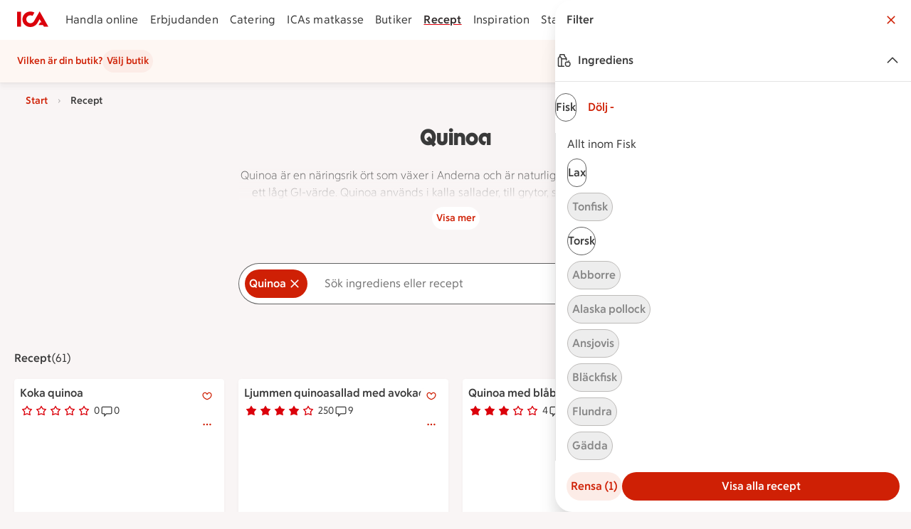

--- FILE ---
content_type: text/javascript
request_url: https://assets.icanet.se/raw/upload/v1/customer-solutions-apps/mdsa-recipe-vue3/assets/vue.runtime-CTMAKef4.js
body_size: 42343
content:
function or(e){const t=Object.create(null);for(const n of e.split(","))t[n]=1;return n=>n in t}const ne={},qt=[],$e=()=>{},Vi=()=>!1,Rn=e=>e.charCodeAt(0)===111&&e.charCodeAt(1)===110&&(e.charCodeAt(2)>122||e.charCodeAt(2)<97),lr=e=>e.startsWith("onUpdate:"),me=Object.assign,cr=(e,t)=>{const n=e.indexOf(t);n>-1&&e.splice(n,1)},Ol=Object.prototype.hasOwnProperty,re=(e,t)=>Ol.call(e,t),K=Array.isArray,Jt=e=>On(e)==="[object Map]",rn=e=>On(e)==="[object Set]",Ir=e=>On(e)==="[object Date]",Q=e=>typeof e=="function",de=e=>typeof e=="string",Je=e=>typeof e=="symbol",oe=e=>e!==null&&typeof e=="object",Hi=e=>(oe(e)||Q(e))&&Q(e.then)&&Q(e.catch),Bi=Object.prototype.toString,On=e=>Bi.call(e),Pl=e=>On(e).slice(8,-1),ki=e=>On(e)==="[object Object]",ls=e=>de(e)&&e!=="NaN"&&e[0]!=="-"&&""+parseInt(e,10)===e,Qt=or(",key,ref,ref_for,ref_key,onVnodeBeforeMount,onVnodeMounted,onVnodeBeforeUpdate,onVnodeUpdated,onVnodeBeforeUnmount,onVnodeUnmounted"),cs=e=>{const t=Object.create(null);return(n=>t[n]||(t[n]=e(n)))},Nl=/-\w/g,Ve=cs(e=>e.replace(Nl,t=>t.slice(1).toUpperCase())),Il=/\B([A-Z])/g,dt=cs(e=>e.replace(Il,"-$1").toLowerCase()),fs=cs(e=>e.charAt(0).toUpperCase()+e.slice(1)),xs=cs(e=>e?`on${fs(e)}`:""),Ie=(e,t)=>!Object.is(e,t),Kn=(e,...t)=>{for(let n=0;n<e.length;n++)e[n](...t)},Ui=(e,t,n,s=!1)=>{Object.defineProperty(e,t,{configurable:!0,enumerable:!1,writable:s,value:n})},as=e=>{const t=parseFloat(e);return isNaN(t)?e:t},Ml=e=>{const t=de(e)?Number(e):NaN;return isNaN(t)?e:t};let Mr;const us=()=>Mr||(Mr=typeof globalThis!="undefined"?globalThis:typeof self!="undefined"?self:typeof window!="undefined"?window:typeof global!="undefined"?global:{});function hs(e){if(K(e)){const t={};for(let n=0;n<e.length;n++){const s=e[n],r=de(s)?Vl(s):hs(s);if(r)for(const i in r)t[i]=r[i]}return t}else if(de(e)||oe(e))return e}const Dl=/;(?![^(]*\))/g,Ll=/:([^]+)/,Fl=/\/\*[^]*?\*\//g;function Vl(e){const t={};return e.replace(Fl,"").split(Dl).forEach(n=>{if(n){const s=n.split(Ll);s.length>1&&(t[s[0].trim()]=s[1].trim())}}),t}function ds(e){let t="";if(de(e))t=e;else if(K(e))for(let n=0;n<e.length;n++){const s=ds(e[n]);s&&(t+=s+" ")}else if(oe(e))for(const n in e)e[n]&&(t+=n+" ");return t.trim()}function du(e){if(!e)return null;let{class:t,style:n}=e;return t&&!de(t)&&(e.class=ds(t)),n&&(e.style=hs(n)),e}const Hl="itemscope,allowfullscreen,formnovalidate,ismap,nomodule,novalidate,readonly",Bl=or(Hl);function ji(e){return!!e||e===""}function kl(e,t){if(e.length!==t.length)return!1;let n=!0;for(let s=0;n&&s<e.length;s++)n=Ht(e[s],t[s]);return n}function Ht(e,t){if(e===t)return!0;let n=Ir(e),s=Ir(t);if(n||s)return n&&s?e.getTime()===t.getTime():!1;if(n=Je(e),s=Je(t),n||s)return e===t;if(n=K(e),s=K(t),n||s)return n&&s?kl(e,t):!1;if(n=oe(e),s=oe(t),n||s){if(!n||!s)return!1;const r=Object.keys(e).length,i=Object.keys(t).length;if(r!==i)return!1;for(const o in e){const l=e.hasOwnProperty(o),c=t.hasOwnProperty(o);if(l&&!c||!l&&c||!Ht(e[o],t[o]))return!1}}return String(e)===String(t)}function fr(e,t){return e.findIndex(n=>Ht(n,t))}const Ki=e=>!!(e&&e.__v_isRef===!0),Ul=e=>de(e)?e:e==null?"":K(e)||oe(e)&&(e.toString===Bi||!Q(e.toString))?Ki(e)?Ul(e.value):JSON.stringify(e,Gi,2):String(e),Gi=(e,t)=>Ki(t)?Gi(e,t.value):Jt(t)?{[`Map(${t.size})`]:[...t.entries()].reduce((n,[s,r],i)=>(n[Ts(s,i)+" =>"]=r,n),{})}:rn(t)?{[`Set(${t.size})`]:[...t.values()].map(n=>Ts(n))}:Je(t)?Ts(t):oe(t)&&!K(t)&&!ki(t)?String(t):t,Ts=(e,t="")=>{var n;return Je(e)?`Symbol(${(n=e.description)!=null?n:t})`:e};function jl(e){return e==null?"initial":typeof e=="string"?e===""?" ":e:String(e)}let xe;class $i{constructor(t=!1){this.detached=t,this._active=!0,this._on=0,this.effects=[],this.cleanups=[],this._isPaused=!1,this.parent=xe,!t&&xe&&(this.index=(xe.scopes||(xe.scopes=[])).push(this)-1)}get active(){return this._active}pause(){if(this._active){this._isPaused=!0;let t,n;if(this.scopes)for(t=0,n=this.scopes.length;t<n;t++)this.scopes[t].pause();for(t=0,n=this.effects.length;t<n;t++)this.effects[t].pause()}}resume(){if(this._active&&this._isPaused){this._isPaused=!1;let t,n;if(this.scopes)for(t=0,n=this.scopes.length;t<n;t++)this.scopes[t].resume();for(t=0,n=this.effects.length;t<n;t++)this.effects[t].resume()}}run(t){if(this._active){const n=xe;try{return xe=this,t()}finally{xe=n}}}on(){++this._on===1&&(this.prevScope=xe,xe=this)}off(){this._on>0&&--this._on===0&&(xe=this.prevScope,this.prevScope=void 0)}stop(t){if(this._active){this._active=!1;let n,s;for(n=0,s=this.effects.length;n<s;n++)this.effects[n].stop();for(this.effects.length=0,n=0,s=this.cleanups.length;n<s;n++)this.cleanups[n]();if(this.cleanups.length=0,this.scopes){for(n=0,s=this.scopes.length;n<s;n++)this.scopes[n].stop(!0);this.scopes.length=0}if(!this.detached&&this.parent&&!t){const r=this.parent.scopes.pop();r&&r!==this&&(this.parent.scopes[this.index]=r,r.index=this.index)}this.parent=void 0}}}function pu(e){return new $i(e)}function Kl(){return xe}function gu(e,t=!1){xe&&xe.cleanups.push(e)}let fe;const Ss=new WeakSet;class Wi{constructor(t){this.fn=t,this.deps=void 0,this.depsTail=void 0,this.flags=5,this.next=void 0,this.cleanup=void 0,this.scheduler=void 0,xe&&xe.active&&xe.effects.push(this)}pause(){this.flags|=64}resume(){this.flags&64&&(this.flags&=-65,Ss.has(this)&&(Ss.delete(this),this.trigger()))}notify(){this.flags&2&&!(this.flags&32)||this.flags&8||Ji(this)}run(){if(!(this.flags&1))return this.fn();this.flags|=2,Dr(this),Qi(this);const t=fe,n=We;fe=this,We=!0;try{return this.fn()}finally{Yi(this),fe=t,We=n,this.flags&=-3}}stop(){if(this.flags&1){for(let t=this.deps;t;t=t.nextDep)hr(t);this.deps=this.depsTail=void 0,Dr(this),this.onStop&&this.onStop(),this.flags&=-2}}trigger(){this.flags&64?Ss.add(this):this.scheduler?this.scheduler():this.runIfDirty()}runIfDirty(){Us(this)&&this.run()}get dirty(){return Us(this)}}let qi=0,hn,dn;function Ji(e,t=!1){if(e.flags|=8,t){e.next=dn,dn=e;return}e.next=hn,hn=e}function ar(){qi++}function ur(){if(--qi>0)return;if(dn){let t=dn;for(dn=void 0;t;){const n=t.next;t.next=void 0,t.flags&=-9,t=n}}let e;for(;hn;){let t=hn;for(hn=void 0;t;){const n=t.next;if(t.next=void 0,t.flags&=-9,t.flags&1)try{t.trigger()}catch(s){e||(e=s)}t=n}}if(e)throw e}function Qi(e){for(let t=e.deps;t;t=t.nextDep)t.version=-1,t.prevActiveLink=t.dep.activeLink,t.dep.activeLink=t}function Yi(e){let t,n=e.depsTail,s=n;for(;s;){const r=s.prevDep;s.version===-1?(s===n&&(n=r),hr(s),Gl(s)):t=s,s.dep.activeLink=s.prevActiveLink,s.prevActiveLink=void 0,s=r}e.deps=t,e.depsTail=n}function Us(e){for(let t=e.deps;t;t=t.nextDep)if(t.dep.version!==t.version||t.dep.computed&&(Xi(t.dep.computed)||t.dep.version!==t.version))return!0;return!!e._dirty}function Xi(e){if(e.flags&4&&!(e.flags&16)||(e.flags&=-17,e.globalVersion===En)||(e.globalVersion=En,!e.isSSR&&e.flags&128&&(!e.deps&&!e._dirty||!Us(e))))return;e.flags|=2;const t=e.dep,n=fe,s=We;fe=e,We=!0;try{Qi(e);const r=e.fn(e._value);(t.version===0||Ie(r,e._value))&&(e.flags|=128,e._value=r,t.version++)}catch(r){throw t.version++,r}finally{fe=n,We=s,Yi(e),e.flags&=-3}}function hr(e,t=!1){const{dep:n,prevSub:s,nextSub:r}=e;if(s&&(s.nextSub=r,e.prevSub=void 0),r&&(r.prevSub=s,e.nextSub=void 0),n.subs===e&&(n.subs=s,!s&&n.computed)){n.computed.flags&=-5;for(let i=n.computed.deps;i;i=i.nextDep)hr(i,!0)}!t&&!--n.sc&&n.map&&n.map.delete(n.key)}function Gl(e){const{prevDep:t,nextDep:n}=e;t&&(t.nextDep=n,e.prevDep=void 0),n&&(n.prevDep=t,e.nextDep=void 0)}let We=!0;const Zi=[];function at(){Zi.push(We),We=!1}function ut(){const e=Zi.pop();We=e===void 0?!0:e}function Dr(e){const{cleanup:t}=e;if(e.cleanup=void 0,t){const n=fe;fe=void 0;try{t()}finally{fe=n}}}let En=0;class $l{constructor(t,n){this.sub=t,this.dep=n,this.version=n.version,this.nextDep=this.prevDep=this.nextSub=this.prevSub=this.prevActiveLink=void 0}}class ps{constructor(t){this.computed=t,this.version=0,this.activeLink=void 0,this.subs=void 0,this.map=void 0,this.key=void 0,this.sc=0,this.__v_skip=!0}track(t){if(!fe||!We||fe===this.computed)return;let n=this.activeLink;if(n===void 0||n.sub!==fe)n=this.activeLink=new $l(fe,this),fe.deps?(n.prevDep=fe.depsTail,fe.depsTail.nextDep=n,fe.depsTail=n):fe.deps=fe.depsTail=n,zi(n);else if(n.version===-1&&(n.version=this.version,n.nextDep)){const s=n.nextDep;s.prevDep=n.prevDep,n.prevDep&&(n.prevDep.nextDep=s),n.prevDep=fe.depsTail,n.nextDep=void 0,fe.depsTail.nextDep=n,fe.depsTail=n,fe.deps===n&&(fe.deps=s)}return n}trigger(t){this.version++,En++,this.notify(t)}notify(t){ar();try{for(let n=this.subs;n;n=n.prevSub)n.sub.notify()&&n.sub.dep.notify()}finally{ur()}}}function zi(e){if(e.dep.sc++,e.sub.flags&4){const t=e.dep.computed;if(t&&!e.dep.subs){t.flags|=20;for(let s=t.deps;s;s=s.nextDep)zi(s)}const n=e.dep.subs;n!==e&&(e.prevSub=n,n&&(n.nextSub=e)),e.dep.subs=e}}const Jn=new WeakMap,Dt=Symbol(""),js=Symbol(""),An=Symbol("");function Te(e,t,n){if(We&&fe){let s=Jn.get(e);s||Jn.set(e,s=new Map);let r=s.get(n);r||(s.set(n,r=new ps),r.map=s,r.key=n),r.track()}}function lt(e,t,n,s,r,i){const o=Jn.get(e);if(!o){En++;return}const l=c=>{c&&c.trigger()};if(ar(),t==="clear")o.forEach(l);else{const c=K(e),u=c&&ls(n);if(c&&n==="length"){const f=Number(s);o.forEach((h,p)=>{(p==="length"||p===An||!Je(p)&&p>=f)&&l(h)})}else switch((n!==void 0||o.has(void 0))&&l(o.get(n)),u&&l(o.get(An)),t){case"add":c?u&&l(o.get("length")):(l(o.get(Dt)),Jt(e)&&l(o.get(js)));break;case"delete":c||(l(o.get(Dt)),Jt(e)&&l(o.get(js)));break;case"set":Jt(e)&&l(o.get(Dt));break}}ur()}function Wl(e,t){const n=Jn.get(e);return n&&n.get(t)}function jt(e){const t=te(e);return t===e?t:(Te(t,"iterate",An),Fe(e)?t:t.map(Qe))}function gs(e){return Te(e=te(e),"iterate",An),e}function bt(e,t){return ht(e)?Ct(e)?Zt(Qe(t)):Zt(t):Qe(t)}const ql={__proto__:null,[Symbol.iterator](){return ws(this,Symbol.iterator,e=>bt(this,e))},concat(...e){return jt(this).concat(...e.map(t=>K(t)?jt(t):t))},entries(){return ws(this,"entries",e=>(e[1]=bt(this,e[1]),e))},every(e,t){return st(this,"every",e,t,void 0,arguments)},filter(e,t){return st(this,"filter",e,t,n=>n.map(s=>bt(this,s)),arguments)},find(e,t){return st(this,"find",e,t,n=>bt(this,n),arguments)},findIndex(e,t){return st(this,"findIndex",e,t,void 0,arguments)},findLast(e,t){return st(this,"findLast",e,t,n=>bt(this,n),arguments)},findLastIndex(e,t){return st(this,"findLastIndex",e,t,void 0,arguments)},forEach(e,t){return st(this,"forEach",e,t,void 0,arguments)},includes(...e){return Rs(this,"includes",e)},indexOf(...e){return Rs(this,"indexOf",e)},join(e){return jt(this).join(e)},lastIndexOf(...e){return Rs(this,"lastIndexOf",e)},map(e,t){return st(this,"map",e,t,void 0,arguments)},pop(){return ln(this,"pop")},push(...e){return ln(this,"push",e)},reduce(e,...t){return Lr(this,"reduce",e,t)},reduceRight(e,...t){return Lr(this,"reduceRight",e,t)},shift(){return ln(this,"shift")},some(e,t){return st(this,"some",e,t,void 0,arguments)},splice(...e){return ln(this,"splice",e)},toReversed(){return jt(this).toReversed()},toSorted(e){return jt(this).toSorted(e)},toSpliced(...e){return jt(this).toSpliced(...e)},unshift(...e){return ln(this,"unshift",e)},values(){return ws(this,"values",e=>bt(this,e))}};function ws(e,t,n){const s=gs(e),r=s[t]();return s!==e&&!Fe(e)&&(r._next=r.next,r.next=()=>{const i=r._next();return i.done||(i.value=n(i.value)),i}),r}const Jl=Array.prototype;function st(e,t,n,s,r,i){const o=gs(e),l=o!==e&&!Fe(e),c=o[t];if(c!==Jl[t]){const h=c.apply(e,i);return l?Qe(h):h}let u=n;o!==e&&(l?u=function(h,p){return n.call(this,bt(e,h),p,e)}:n.length>2&&(u=function(h,p){return n.call(this,h,p,e)}));const f=c.call(o,u,s);return l&&r?r(f):f}function Lr(e,t,n,s){const r=gs(e);let i=n;return r!==e&&(Fe(e)?n.length>3&&(i=function(o,l,c){return n.call(this,o,l,c,e)}):i=function(o,l,c){return n.call(this,o,bt(e,l),c,e)}),r[t](i,...s)}function Rs(e,t,n){const s=te(e);Te(s,"iterate",An);const r=s[t](...n);return(r===-1||r===!1)&&ys(n[0])?(n[0]=te(n[0]),s[t](...n)):r}function ln(e,t,n=[]){at(),ar();const s=te(e)[t].apply(e,n);return ur(),ut(),s}const Ql=or("__proto__,__v_isRef,__isVue"),eo=new Set(Object.getOwnPropertyNames(Symbol).filter(e=>e!=="arguments"&&e!=="caller").map(e=>Symbol[e]).filter(Je));function Yl(e){Je(e)||(e=String(e));const t=te(this);return Te(t,"has",e),t.hasOwnProperty(e)}class to{constructor(t=!1,n=!1){this._isReadonly=t,this._isShallow=n}get(t,n,s){if(n==="__v_skip")return t.__v_skip;const r=this._isReadonly,i=this._isShallow;if(n==="__v_isReactive")return!r;if(n==="__v_isReadonly")return r;if(n==="__v_isShallow")return i;if(n==="__v_raw")return s===(r?i?oc:io:i?ro:so).get(t)||Object.getPrototypeOf(t)===Object.getPrototypeOf(s)?t:void 0;const o=K(t);if(!r){let c;if(o&&(c=ql[n]))return c;if(n==="hasOwnProperty")return Yl}const l=Reflect.get(t,n,_e(t)?t:s);if((Je(n)?eo.has(n):Ql(n))||(r||Te(t,"get",n),i))return l;if(_e(l)){const c=o&&ls(n)?l:l.value;return r&&oe(c)?Gs(c):c}return oe(l)?r?Gs(l):ms(l):l}}class no extends to{constructor(t=!1){super(!1,t)}set(t,n,s,r){let i=t[n];const o=K(t)&&ls(n);if(!this._isShallow){const u=ht(i);if(!Fe(s)&&!ht(s)&&(i=te(i),s=te(s)),!o&&_e(i)&&!_e(s))return u||(i.value=s),!0}const l=o?Number(n)<t.length:re(t,n),c=Reflect.set(t,n,s,_e(t)?t:r);return t===te(r)&&(l?Ie(s,i)&&lt(t,"set",n,s):lt(t,"add",n,s)),c}deleteProperty(t,n){const s=re(t,n);t[n];const r=Reflect.deleteProperty(t,n);return r&&s&&lt(t,"delete",n,void 0),r}has(t,n){const s=Reflect.has(t,n);return(!Je(n)||!eo.has(n))&&Te(t,"has",n),s}ownKeys(t){return Te(t,"iterate",K(t)?"length":Dt),Reflect.ownKeys(t)}}class Xl extends to{constructor(t=!1){super(!0,t)}set(t,n){return!0}deleteProperty(t,n){return!0}}const Zl=new no,zl=new Xl,ec=new no(!0);const Ks=e=>e,Dn=e=>Reflect.getPrototypeOf(e);function tc(e,t,n){return function(...s){const r=this.__v_raw,i=te(r),o=Jt(i),l=e==="entries"||e===Symbol.iterator&&o,c=e==="keys"&&o,u=r[e](...s),f=n?Ks:t?Zt:Qe;return!t&&Te(i,"iterate",c?js:Dt),{next(){const{value:h,done:p}=u.next();return p?{value:h,done:p}:{value:l?[f(h[0]),f(h[1])]:f(h),done:p}},[Symbol.iterator](){return this}}}}function Ln(e){return function(...t){return e==="delete"?!1:e==="clear"?void 0:this}}function nc(e,t){const n={get(r){const i=this.__v_raw,o=te(i),l=te(r);e||(Ie(r,l)&&Te(o,"get",r),Te(o,"get",l));const{has:c}=Dn(o),u=t?Ks:e?Zt:Qe;if(c.call(o,r))return u(i.get(r));if(c.call(o,l))return u(i.get(l));i!==o&&i.get(r)},get size(){const r=this.__v_raw;return!e&&Te(te(r),"iterate",Dt),r.size},has(r){const i=this.__v_raw,o=te(i),l=te(r);return e||(Ie(r,l)&&Te(o,"has",r),Te(o,"has",l)),r===l?i.has(r):i.has(r)||i.has(l)},forEach(r,i){const o=this,l=o.__v_raw,c=te(l),u=t?Ks:e?Zt:Qe;return!e&&Te(c,"iterate",Dt),l.forEach((f,h)=>r.call(i,u(f),u(h),o))}};return me(n,e?{add:Ln("add"),set:Ln("set"),delete:Ln("delete"),clear:Ln("clear")}:{add(r){!t&&!Fe(r)&&!ht(r)&&(r=te(r));const i=te(this);return Dn(i).has.call(i,r)||(i.add(r),lt(i,"add",r,r)),this},set(r,i){!t&&!Fe(i)&&!ht(i)&&(i=te(i));const o=te(this),{has:l,get:c}=Dn(o);let u=l.call(o,r);u||(r=te(r),u=l.call(o,r));const f=c.call(o,r);return o.set(r,i),u?Ie(i,f)&&lt(o,"set",r,i):lt(o,"add",r,i),this},delete(r){const i=te(this),{has:o,get:l}=Dn(i);let c=o.call(i,r);c||(r=te(r),c=o.call(i,r)),l&&l.call(i,r);const u=i.delete(r);return c&&lt(i,"delete",r,void 0),u},clear(){const r=te(this),i=r.size!==0,o=r.clear();return i&&lt(r,"clear",void 0,void 0),o}}),["keys","values","entries",Symbol.iterator].forEach(r=>{n[r]=tc(r,e,t)}),n}function dr(e,t){const n=nc(e,t);return(s,r,i)=>r==="__v_isReactive"?!e:r==="__v_isReadonly"?e:r==="__v_raw"?s:Reflect.get(re(n,r)&&r in s?n:s,r,i)}const sc={get:dr(!1,!1)},rc={get:dr(!1,!0)},ic={get:dr(!0,!1)};const so=new WeakMap,ro=new WeakMap,io=new WeakMap,oc=new WeakMap;function lc(e){switch(e){case"Object":case"Array":return 1;case"Map":case"Set":case"WeakMap":case"WeakSet":return 2;default:return 0}}function cc(e){return e.__v_skip||!Object.isExtensible(e)?0:lc(Pl(e))}function ms(e){return ht(e)?e:pr(e,!1,Zl,sc,so)}function oo(e){return pr(e,!1,ec,rc,ro)}function Gs(e){return pr(e,!0,zl,ic,io)}function pr(e,t,n,s,r){if(!oe(e)||e.__v_raw&&!(t&&e.__v_isReactive))return e;const i=cc(e);if(i===0)return e;const o=r.get(e);if(o)return o;const l=new Proxy(e,i===2?s:n);return r.set(e,l),l}function Ct(e){return ht(e)?Ct(e.__v_raw):!!(e&&e.__v_isReactive)}function ht(e){return!!(e&&e.__v_isReadonly)}function Fe(e){return!!(e&&e.__v_isShallow)}function ys(e){return e?!!e.__v_raw:!1}function te(e){const t=e&&e.__v_raw;return t?te(t):e}function fc(e){return!re(e,"__v_skip")&&Object.isExtensible(e)&&Ui(e,"__v_skip",!0),e}const Qe=e=>oe(e)?ms(e):e,Zt=e=>oe(e)?Gs(e):e;function _e(e){return e?e.__v_isRef===!0:!1}function pn(e){return lo(e,!1)}function ac(e){return lo(e,!0)}function lo(e,t){return _e(e)?e:new uc(e,t)}class uc{constructor(t,n){this.dep=new ps,this.__v_isRef=!0,this.__v_isShallow=!1,this._rawValue=n?t:te(t),this._value=n?t:Qe(t),this.__v_isShallow=n}get value(){return this.dep.track(),this._value}set value(t){const n=this._rawValue,s=this.__v_isShallow||Fe(t)||ht(t);t=s?t:te(t),Ie(t,n)&&(this._rawValue=t,this._value=s?t:Qe(t),this.dep.trigger())}}function xt(e){return _e(e)?e.value:e}function mu(e){return Q(e)?e():xt(e)}const hc={get:(e,t,n)=>t==="__v_raw"?e:xt(Reflect.get(e,t,n)),set:(e,t,n,s)=>{const r=e[t];return _e(r)&&!_e(n)?(r.value=n,!0):Reflect.set(e,t,n,s)}};function co(e){return Ct(e)?e:new Proxy(e,hc)}class dc{constructor(t){this.__v_isRef=!0,this._value=void 0;const n=this.dep=new ps,{get:s,set:r}=t(n.track.bind(n),n.trigger.bind(n));this._get=s,this._set=r}get value(){return this._value=this._get()}set value(t){this._set(t)}}function pc(e){return new dc(e)}function yu(e){const t=K(e)?new Array(e.length):{};for(const n in e)t[n]=fo(e,n);return t}class gc{constructor(t,n,s){this._object=t,this._key=n,this._defaultValue=s,this.__v_isRef=!0,this._value=void 0,this._raw=te(t);let r=!0,i=t;if(!K(t)||!ls(String(n)))do r=!ys(i)||Fe(i);while(r&&(i=i.__v_raw));this._shallow=r}get value(){let t=this._object[this._key];return this._shallow&&(t=xt(t)),this._value=t===void 0?this._defaultValue:t}set value(t){if(this._shallow&&_e(this._raw[this._key])){const n=this._object[this._key];if(_e(n)){n.value=t;return}}this._object[this._key]=t}get dep(){return Wl(this._raw,this._key)}}class mc{constructor(t){this._getter=t,this.__v_isRef=!0,this.__v_isReadonly=!0,this._value=void 0}get value(){return this._value=this._getter()}}function _u(e,t,n){return _e(e)?e:Q(e)?new mc(e):oe(e)&&arguments.length>1?fo(e,t,n):pn(e)}function fo(e,t,n){return new gc(e,t,n)}class yc{constructor(t,n,s){this.fn=t,this.setter=n,this._value=void 0,this.dep=new ps(this),this.__v_isRef=!0,this.deps=void 0,this.depsTail=void 0,this.flags=16,this.globalVersion=En-1,this.next=void 0,this.effect=this,this.__v_isReadonly=!n,this.isSSR=s}notify(){if(this.flags|=16,!(this.flags&8)&&fe!==this)return Ji(this,!0),!0}get value(){const t=this.dep.track();return Xi(this),t&&(t.version=this.dep.version),this._value}set value(t){this.setter&&this.setter(t)}}function _c(e,t,n=!1){let s,r;return Q(e)?s=e:(s=e.get,r=e.set),new yc(s,r,n)}const Fn={},Qn=new WeakMap;let Nt;function bc(e,t=!1,n=Nt){if(n){let s=Qn.get(n);s||Qn.set(n,s=[]),s.push(e)}}function vc(e,t,n=ne){const{immediate:s,deep:r,once:i,scheduler:o,augmentJob:l,call:c}=n,u=_=>r?_:Fe(_)||r===!1||r===0?ct(_,1):ct(_);let f,h,p,g,E=!1,b=!1;if(_e(e)?(h=()=>e.value,E=Fe(e)):Ct(e)?(h=()=>u(e),E=!0):K(e)?(b=!0,E=e.some(_=>Ct(_)||Fe(_)),h=()=>e.map(_=>{if(_e(_))return _.value;if(Ct(_))return u(_);if(Q(_))return c?c(_,2):_()})):Q(e)?t?h=c?()=>c(e,2):e:h=()=>{if(p){at();try{p()}finally{ut()}}const _=Nt;Nt=f;try{return c?c(e,3,[g]):e(g)}finally{Nt=_}}:h=$e,t&&r){const _=h,O=r===!0?1/0:r;h=()=>ct(_(),O)}const L=Kl(),R=()=>{f.stop(),L&&L.active&&cr(L.effects,f)};if(i&&t){const _=t;t=(...O)=>{_(...O),R()}}let P=b?new Array(e.length).fill(Fn):Fn;const m=_=>{if(!(!(f.flags&1)||!f.dirty&&!_))if(t){const O=f.run();if(r||E||(b?O.some((k,U)=>Ie(k,P[U])):Ie(O,P))){p&&p();const k=Nt;Nt=f;try{const U=[O,P===Fn?void 0:b&&P[0]===Fn?[]:P,g];P=O,c?c(t,3,U):t(...U)}finally{Nt=k}}}else f.run()};return l&&l(m),f=new Wi(h),f.scheduler=o?()=>o(m,!1):m,g=_=>bc(_,!1,f),p=f.onStop=()=>{const _=Qn.get(f);if(_){if(c)c(_,4);else for(const O of _)O();Qn.delete(f)}},t?s?m(!0):P=f.run():o?o(m.bind(null,!0),!0):f.run(),R.pause=f.pause.bind(f),R.resume=f.resume.bind(f),R.stop=R,R}function ct(e,t=1/0,n){if(t<=0||!oe(e)||e.__v_skip||(n=n||new Map,(n.get(e)||0)>=t))return e;if(n.set(e,t),t--,_e(e))ct(e.value,t,n);else if(K(e))for(let s=0;s<e.length;s++)ct(e[s],t,n);else if(rn(e)||Jt(e))e.forEach(s=>{ct(s,t,n)});else if(ki(e)){for(const s in e)ct(e[s],t,n);for(const s of Object.getOwnPropertySymbols(e))Object.prototype.propertyIsEnumerable.call(e,s)&&ct(e[s],t,n)}return e}function Pn(e,t,n,s){try{return s?e(...s):e()}catch(r){Nn(r,t,n)}}function Ye(e,t,n,s){if(Q(e)){const r=Pn(e,t,n,s);return r&&Hi(r)&&r.catch(i=>{Nn(i,t,n)}),r}if(K(e)){const r=[];for(let i=0;i<e.length;i++)r.push(Ye(e[i],t,n,s));return r}}function Nn(e,t,n,s=!0){const r=t?t.vnode:null,{errorHandler:i,throwUnhandledErrorInProduction:o}=t&&t.appContext.config||ne;if(t){let l=t.parent;const c=t.proxy,u=`https://vuejs.org/error-reference/#runtime-${n}`;for(;l;){const f=l.ec;if(f){for(let h=0;h<f.length;h++)if(f[h](e,c,u)===!1)return}l=l.parent}if(i){at(),Pn(i,null,10,[e,c,u]),ut();return}}Ec(e,n,r,s,o)}function Ec(e,t,n,s=!0,r=!1){if(r)throw e;console.error(e)}const Oe=[];let tt=-1;const Yt=[];let vt=null,Gt=0;const ao=Promise.resolve();let Yn=null;function gr(e){const t=Yn||ao;return e?t.then(this?e.bind(this):e):t}function Ac(e){let t=tt+1,n=Oe.length;for(;t<n;){const s=t+n>>>1,r=Oe[s],i=Cn(r);i<e||i===e&&r.flags&2?t=s+1:n=s}return t}function mr(e){if(!(e.flags&1)){const t=Cn(e),n=Oe[Oe.length-1];!n||!(e.flags&2)&&t>=Cn(n)?Oe.push(e):Oe.splice(Ac(t),0,e),e.flags|=1,uo()}}function uo(){Yn||(Yn=ao.then(po))}function ho(e){K(e)?Yt.push(...e):vt&&e.id===-1?vt.splice(Gt+1,0,e):e.flags&1||(Yt.push(e),e.flags|=1),uo()}function Fr(e,t,n=tt+1){for(;n<Oe.length;n++){const s=Oe[n];if(s&&s.flags&2){if(e&&s.id!==e.uid)continue;Oe.splice(n,1),n--,s.flags&4&&(s.flags&=-2),s(),s.flags&4||(s.flags&=-2)}}}function Xn(e){if(Yt.length){const t=[...new Set(Yt)].sort((n,s)=>Cn(n)-Cn(s));if(Yt.length=0,vt){vt.push(...t);return}for(vt=t,Gt=0;Gt<vt.length;Gt++){const n=vt[Gt];n.flags&4&&(n.flags&=-2),n.flags&8||n(),n.flags&=-2}vt=null,Gt=0}}const Cn=e=>e.id==null?e.flags&2?-1:1/0:e.id;function po(e){try{for(tt=0;tt<Oe.length;tt++){const t=Oe[tt];t&&!(t.flags&8)&&(t.flags&4&&(t.flags&=-2),Pn(t,t.i,t.i?15:14),t.flags&4||(t.flags&=-2))}}finally{for(;tt<Oe.length;tt++){const t=Oe[tt];t&&(t.flags&=-2)}tt=-1,Oe.length=0,Xn(),Yn=null,(Oe.length||Yt.length)&&po()}}let Ae=null,go=null;function Zn(e){const t=Ae;return Ae=e,go=e&&e.type.__scopeId||null,t}function Cc(e,t=Ae,n){if(!t||e._n)return e;const s=(...r)=>{s._d&&ns(-1);const i=Zn(t);let o;try{o=e(...r)}finally{Zn(i),s._d&&ns(1)}return o};return s._n=!0,s._c=!0,s._d=!0,s}function bu(e,t){if(Ae===null)return e;const n=Es(Ae),s=e.dirs||(e.dirs=[]);for(let r=0;r<t.length;r++){let[i,o,l,c=ne]=t[r];i&&(Q(i)&&(i={mounted:i,updated:i}),i.deep&&ct(o),s.push({dir:i,instance:n,value:o,oldValue:void 0,arg:l,modifiers:c}))}return e}function nt(e,t,n,s){const r=e.dirs,i=t&&t.dirs;for(let o=0;o<r.length;o++){const l=r[o];i&&(l.oldValue=i[o].value);let c=l.dir[s];c&&(at(),Ye(c,n,8,[e.el,l,e,t]),ut())}}function Gn(e,t){if(Ee){let n=Ee.provides;const s=Ee.parent&&Ee.parent.provides;s===n&&(n=Ee.provides=Object.create(s)),n[e]=t}}function qe(e,t,n=!1){const s=wt();if(s||Ft){let r=Ft?Ft._context.provides:s?s.parent==null||s.ce?s.vnode.appContext&&s.vnode.appContext.provides:s.parent.provides:void 0;if(r&&e in r)return r[e];if(arguments.length>1)return n&&Q(t)?t.call(s&&s.proxy):t}}function vu(){return!!(wt()||Ft)}const xc=Symbol.for("v-scx"),Tc=()=>qe(xc);function Eu(e,t){return _s(e,null,t)}function Sc(e,t){return _s(e,null,{flush:"sync"})}function gn(e,t,n){return _s(e,t,n)}function _s(e,t,n=ne){const{immediate:s,deep:r,flush:i,once:o}=n,l=me({},n),c=t&&s||!t&&i!=="post";let u;if(zt){if(i==="sync"){const g=Tc();u=g.__watcherHandles||(g.__watcherHandles=[])}else if(!c){const g=()=>{};return g.stop=$e,g.resume=$e,g.pause=$e,g}}const f=Ee;l.call=(g,E,b)=>Ye(g,f,E,b);let h=!1;i==="post"?l.scheduler=g=>{we(g,f&&f.suspense)}:i!=="sync"&&(h=!0,l.scheduler=(g,E)=>{E?g():mr(g)}),l.augmentJob=g=>{t&&(g.flags|=4),h&&(g.flags|=2,f&&(g.id=f.uid,g.i=f))};const p=vc(e,t,l);return zt&&(u?u.push(p):c&&p()),p}function wc(e,t,n){const s=this.proxy,r=de(e)?e.includes(".")?mo(s,e):()=>s[e]:e.bind(s,s);let i;Q(t)?i=t:(i=t.handler,n=t);const o=Mn(this),l=_s(r,i.bind(s),n);return o(),l}function mo(e,t){const n=t.split(".");return()=>{let s=e;for(let r=0;r<n.length&&s;r++)s=s[n[r]];return s}}const yo=Symbol("_vte"),_o=e=>e.__isTeleport,mn=e=>e&&(e.disabled||e.disabled===""),Vr=e=>e&&(e.defer||e.defer===""),Hr=e=>typeof SVGElement!="undefined"&&e instanceof SVGElement,Br=e=>typeof MathMLElement=="function"&&e instanceof MathMLElement,$s=(e,t)=>{const n=e&&e.to;return de(n)?t?t(n):null:n},bo={name:"Teleport",__isTeleport:!0,process(e,t,n,s,r,i,o,l,c,u){const{mc:f,pc:h,pbc:p,o:{insert:g,querySelector:E,createText:b,createComment:L}}=u,R=mn(t.props);let{shapeFlag:P,children:m,dynamicChildren:_}=t;if(e==null){const O=t.el=b(""),k=t.anchor=b("");g(O,n,s),g(k,n,s);const U=(I,D)=>{P&16&&f(m,I,D,r,i,o,l,c)},Y=()=>{const I=t.target=$s(t.props,E),D=vo(I,t,b,g);I&&(o!=="svg"&&Hr(I)?o="svg":o!=="mathml"&&Br(I)&&(o="mathml"),r&&r.isCE&&(r.ce._teleportTargets||(r.ce._teleportTargets=new Set)).add(I),R||(U(I,D),$n(t,!1)))};R&&(U(n,k),$n(t,!0)),Vr(t.props)?(t.el.__isMounted=!1,we(()=>{Y(),delete t.el.__isMounted},i)):Y()}else{if(Vr(t.props)&&e.el.__isMounted===!1){we(()=>{bo.process(e,t,n,s,r,i,o,l,c,u)},i);return}t.el=e.el,t.targetStart=e.targetStart;const O=t.anchor=e.anchor,k=t.target=e.target,U=t.targetAnchor=e.targetAnchor,Y=mn(e.props),I=Y?n:k,D=Y?O:U;if(o==="svg"||Hr(k)?o="svg":(o==="mathml"||Br(k))&&(o="mathml"),_?(p(e.dynamicChildren,_,I,r,i,o,l),xr(e,t,!0)):c||h(e,t,I,D,r,i,o,l,!1),R)Y?t.props&&e.props&&t.props.to!==e.props.to&&(t.props.to=e.props.to):Vn(t,n,O,u,1);else if((t.props&&t.props.to)!==(e.props&&e.props.to)){const J=t.target=$s(t.props,E);J&&Vn(t,J,null,u,0)}else Y&&Vn(t,k,U,u,1);$n(t,R)}},remove(e,t,n,{um:s,o:{remove:r}},i){const{shapeFlag:o,children:l,anchor:c,targetStart:u,targetAnchor:f,target:h,props:p}=e;if(h&&(r(u),r(f)),i&&r(c),o&16){const g=i||!mn(p);for(let E=0;E<l.length;E++){const b=l[E];s(b,t,n,g,!!b.dynamicChildren)}}},move:Vn,hydrate:Rc};function Vn(e,t,n,{o:{insert:s},m:r},i=2){i===0&&s(e.targetAnchor,t,n);const{el:o,anchor:l,shapeFlag:c,children:u,props:f}=e,h=i===2;if(h&&s(o,t,n),(!h||mn(f))&&c&16)for(let p=0;p<u.length;p++)r(u[p],t,n,2);h&&s(l,t,n)}function Rc(e,t,n,s,r,i,{o:{nextSibling:o,parentNode:l,querySelector:c,insert:u,createText:f}},h){function p(b,L,R,P){L.anchor=h(o(b),L,l(b),n,s,r,i),L.targetStart=R,L.targetAnchor=P}const g=t.target=$s(t.props,c),E=mn(t.props);if(g){const b=g._lpa||g.firstChild;if(t.shapeFlag&16)if(E)p(e,t,b,b&&o(b));else{t.anchor=o(e);let L=b;for(;L;){if(L&&L.nodeType===8){if(L.data==="teleport start anchor")t.targetStart=L;else if(L.data==="teleport anchor"){t.targetAnchor=L,g._lpa=t.targetAnchor&&o(t.targetAnchor);break}}L=o(L)}t.targetAnchor||vo(g,t,f,u),h(b&&o(b),t,g,n,s,r,i)}$n(t,E)}else E&&t.shapeFlag&16&&p(e,t,e,o(e));return t.anchor&&o(t.anchor)}const Au=bo;function $n(e,t){const n=e.ctx;if(n&&n.ut){let s,r;for(t?(s=e.el,r=e.anchor):(s=e.targetStart,r=e.targetAnchor);s&&s!==r;)s.nodeType===1&&s.setAttribute("data-v-owner",n.uid),s=s.nextSibling;n.ut()}}function vo(e,t,n,s){const r=t.targetStart=n(""),i=t.targetAnchor=n("");return r[yo]=i,e&&(s(r,e),s(i,e)),i}const ot=Symbol("_leaveCb"),Hn=Symbol("_enterCb");function Eo(){const e={isMounted:!1,isLeaving:!1,isUnmounting:!1,leavingVNodes:new Map};return vr(()=>{e.isMounted=!0}),Oo(()=>{e.isUnmounting=!0}),e}const Be=[Function,Array],Ao={mode:String,appear:Boolean,persisted:Boolean,onBeforeEnter:Be,onEnter:Be,onAfterEnter:Be,onEnterCancelled:Be,onBeforeLeave:Be,onLeave:Be,onAfterLeave:Be,onLeaveCancelled:Be,onBeforeAppear:Be,onAppear:Be,onAfterAppear:Be,onAppearCancelled:Be},Co=e=>{const t=e.subTree;return t.component?Co(t.component):t},Oc={name:"BaseTransition",props:Ao,setup(e,{slots:t}){const n=wt(),s=Eo();return()=>{const r=t.default&&yr(t.default(),!0);if(!r||!r.length)return;const i=xo(r),o=te(e),{mode:l}=o;if(s.isLeaving)return Os(i);const c=kr(i);if(!c)return Os(i);let u=xn(c,o,s,n,h=>u=h);c.type!==ve&&Bt(c,u);let f=n.subTree&&kr(n.subTree);if(f&&f.type!==ve&&!It(f,c)&&Co(n).type!==ve){let h=xn(f,o,s,n);if(Bt(f,h),l==="out-in"&&c.type!==ve)return s.isLeaving=!0,h.afterLeave=()=>{s.isLeaving=!1,n.job.flags&8||n.update(),delete h.afterLeave,f=void 0},Os(i);l==="in-out"&&c.type!==ve?h.delayLeave=(p,g,E)=>{const b=To(s,f);b[String(f.key)]=f,p[ot]=()=>{g(),p[ot]=void 0,delete u.delayedLeave,f=void 0},u.delayedLeave=()=>{E(),delete u.delayedLeave,f=void 0}}:f=void 0}else f&&(f=void 0);return i}}};function xo(e){let t=e[0];if(e.length>1){for(const n of e)if(n.type!==ve){t=n;break}}return t}const Pc=Oc;function To(e,t){const{leavingVNodes:n}=e;let s=n.get(t.type);return s||(s=Object.create(null),n.set(t.type,s)),s}function xn(e,t,n,s,r){const{appear:i,mode:o,persisted:l=!1,onBeforeEnter:c,onEnter:u,onAfterEnter:f,onEnterCancelled:h,onBeforeLeave:p,onLeave:g,onAfterLeave:E,onLeaveCancelled:b,onBeforeAppear:L,onAppear:R,onAfterAppear:P,onAppearCancelled:m}=t,_=String(e.key),O=To(n,e),k=(I,D)=>{I&&Ye(I,s,9,D)},U=(I,D)=>{const J=D[1];k(I,D),K(I)?I.every(S=>S.length<=1)&&J():I.length<=1&&J()},Y={mode:o,persisted:l,beforeEnter(I){let D=c;if(!n.isMounted)if(i)D=L||c;else return;I[ot]&&I[ot](!0);const J=O[_];J&&It(e,J)&&J.el[ot]&&J.el[ot](),k(D,[I])},enter(I){let D=u,J=f,S=h;if(!n.isMounted)if(i)D=R||u,J=P||f,S=m||h;else return;let q=!1;const le=I[Hn]=ae=>{q||(q=!0,ae?k(S,[I]):k(J,[I]),Y.delayedLeave&&Y.delayedLeave(),I[Hn]=void 0)};D?U(D,[I,le]):le()},leave(I,D){const J=String(e.key);if(I[Hn]&&I[Hn](!0),n.isUnmounting)return D();k(p,[I]);let S=!1;const q=I[ot]=le=>{S||(S=!0,D(),le?k(b,[I]):k(E,[I]),I[ot]=void 0,O[J]===e&&delete O[J])};O[J]=e,g?U(g,[I,q]):q()},clone(I){const D=xn(I,t,n,s,r);return r&&r(D),D}};return Y}function Os(e){if(In(e))return e=Tt(e),e.children=null,e}function kr(e){if(!In(e))return _o(e.type)&&e.children?xo(e.children):e;if(e.component)return e.component.subTree;const{shapeFlag:t,children:n}=e;if(n){if(t&16)return n[0];if(t&32&&Q(n.default))return n.default()}}function Bt(e,t){e.shapeFlag&6&&e.component?(e.transition=t,Bt(e.component.subTree,t)):e.shapeFlag&128?(e.ssContent.transition=t.clone(e.ssContent),e.ssFallback.transition=t.clone(e.ssFallback)):e.transition=t}function yr(e,t=!1,n){let s=[],r=0;for(let i=0;i<e.length;i++){let o=e[i];const l=n==null?o.key:String(n)+String(o.key!=null?o.key:i);o.type===be?(o.patchFlag&128&&r++,s=s.concat(yr(o.children,t,l))):(t||o.type!==ve)&&s.push(l!=null?Tt(o,{key:l}):o)}if(r>1)for(let i=0;i<s.length;i++)s[i].patchFlag=-2;return s}function _r(e,t){return Q(e)?me({name:e.name},t,{setup:e}):e}function Cu(){const e=wt();return e?(e.appContext.config.idPrefix||"v")+"-"+e.ids[0]+e.ids[1]++:""}function br(e){e.ids=[e.ids[0]+e.ids[2]+++"-",0,0]}const zn=new WeakMap;function Xt(e,t,n,s,r=!1){if(K(e)){e.forEach((E,b)=>Xt(E,t&&(K(t)?t[b]:t),n,s,r));return}if(Lt(s)&&!r){s.shapeFlag&512&&s.type.__asyncResolved&&s.component.subTree.component&&Xt(e,t,n,s.component.subTree);return}const i=s.shapeFlag&4?Es(s.component):s.el,o=r?null:i,{i:l,r:c}=e,u=t&&t.r,f=l.refs===ne?l.refs={}:l.refs,h=l.setupState,p=te(h),g=h===ne?Vi:E=>re(p,E);if(u!=null&&u!==c){if(Ur(t),de(u))f[u]=null,g(u)&&(h[u]=null);else if(_e(u)){u.value=null;const E=t;E.k&&(f[E.k]=null)}}if(Q(c))Pn(c,l,12,[o,f]);else{const E=de(c),b=_e(c);if(E||b){const L=()=>{if(e.f){const R=E?g(c)?h[c]:f[c]:c.value;if(r)K(R)&&cr(R,i);else if(K(R))R.includes(i)||R.push(i);else if(E)f[c]=[i],g(c)&&(h[c]=f[c]);else{const P=[i];c.value=P,e.k&&(f[e.k]=P)}}else E?(f[c]=o,g(c)&&(h[c]=o)):b&&(c.value=o,e.k&&(f[e.k]=o))};if(o){const R=()=>{L(),zn.delete(e)};R.id=-1,zn.set(e,R),we(R,n)}else Ur(e),L()}}}function Ur(e){const t=zn.get(e);t&&(t.flags|=8,zn.delete(e))}let jr=!1;const Kt=()=>{jr||(console.error("Hydration completed but contains mismatches."),jr=!0)},Nc=e=>e.namespaceURI.includes("svg")&&e.tagName!=="foreignObject",Ic=e=>e.namespaceURI.includes("MathML"),Bn=e=>{if(e.nodeType===1){if(Nc(e))return"svg";if(Ic(e))return"mathml"}},Wt=e=>e.nodeType===8;function Mc(e){const{mt:t,p:n,o:{patchProp:s,createText:r,nextSibling:i,parentNode:o,remove:l,insert:c,createComment:u}}=e,f=(m,_)=>{if(!_.hasChildNodes()){n(null,m,_),Xn(),_._vnode=m;return}h(_.firstChild,m,null,null,null),Xn(),_._vnode=m},h=(m,_,O,k,U,Y=!1)=>{Y=Y||!!_.dynamicChildren;const I=Wt(m)&&m.data==="[",D=()=>b(m,_,O,k,U,I),{type:J,ref:S,shapeFlag:q,patchFlag:le}=_;let ae=m.nodeType;_.el=m,le===-2&&(Y=!1,_.dynamicChildren=null);let G=null;switch(J){case Vt:ae!==3?_.children===""?(c(_.el=r(""),o(m),m),G=m):G=D():(m.data!==_.children&&(Kt(),m.data=_.children),G=i(m));break;case ve:P(m)?(G=i(m),R(_.el=m.content.firstChild,m,O)):ae!==8||I?G=D():G=i(m);break;case _n:if(I&&(m=i(m),ae=m.nodeType),ae===1||ae===3){G=m;const Z=!_.children.length;for(let B=0;B<_.staticCount;B++)Z&&(_.children+=G.nodeType===1?G.outerHTML:G.data),B===_.staticCount-1&&(_.anchor=G),G=i(G);return I?i(G):G}else D();break;case be:I?G=E(m,_,O,k,U,Y):G=D();break;default:if(q&1)(ae!==1||_.type.toLowerCase()!==m.tagName.toLowerCase())&&!P(m)?G=D():G=p(m,_,O,k,U,Y);else if(q&6){_.slotScopeIds=U;const Z=o(m);if(I?G=L(m):Wt(m)&&m.data==="teleport start"?G=L(m,m.data,"teleport end"):G=i(m),t(_,Z,null,O,k,Bn(Z),Y),Lt(_)&&!_.type.__asyncResolved){let B;I?(B=ge(be),B.anchor=G?G.previousSibling:Z.lastChild):B=m.nodeType===3?sl(""):ge("div"),B.el=m,_.component.subTree=B}}else q&64?ae!==8?G=D():G=_.type.hydrate(m,_,O,k,U,Y,e,g):q&128&&(G=_.type.hydrate(m,_,O,k,Bn(o(m)),U,Y,e,h))}return S!=null&&Xt(S,null,k,_),G},p=(m,_,O,k,U,Y)=>{Y=Y||!!_.dynamicChildren;const{type:I,props:D,patchFlag:J,shapeFlag:S,dirs:q,transition:le}=_,ae=I==="input"||I==="option";if(ae||J!==-1){q&&nt(_,null,O,"created");let G=!1;if(P(m)){G=Qo(null,le)&&O&&O.vnode.props&&O.vnode.props.appear;const B=m.content.firstChild;if(G){const ue=B.getAttribute("class");ue&&(B.$cls=ue),le.beforeEnter(B)}R(B,m,O),_.el=m=B}if(S&16&&!(D&&(D.innerHTML||D.textContent))){let B=g(m.firstChild,_,m,O,k,U,Y);for(;B;){kn(m,1)||Kt();const ue=B;B=B.nextSibling,l(ue)}}else if(S&8){let B=_.children;B[0]===`
`&&(m.tagName==="PRE"||m.tagName==="TEXTAREA")&&(B=B.slice(1));const{textContent:ue}=m;ue!==B&&ue!==B.replace(/\r\n|\r/g,`
`)&&(kn(m,0)||Kt(),m.textContent=_.children)}if(D){if(ae||!Y||J&48){const B=m.tagName.includes("-");for(const ue in D)(ae&&(ue.endsWith("value")||ue==="indeterminate")||Rn(ue)&&!Qt(ue)||ue[0]==="."||B)&&s(m,ue,null,D[ue],void 0,O)}else if(D.onClick)s(m,"onClick",null,D.onClick,void 0,O);else if(J&4&&Ct(D.style))for(const B in D.style)D.style[B]}let Z;(Z=D&&D.onVnodeBeforeMount)&&ke(Z,O,_),q&&nt(_,null,O,"beforeMount"),((Z=D&&D.onVnodeMounted)||q||G)&&zo(()=>{Z&&ke(Z,O,_),G&&le.enter(m),q&&nt(_,null,O,"mounted")},k)}return m.nextSibling},g=(m,_,O,k,U,Y,I)=>{I=I||!!_.dynamicChildren;const D=_.children,J=D.length;for(let S=0;S<J;S++){const q=I?D[S]:D[S]=Ue(D[S]),le=q.type===Vt;m?(le&&!I&&S+1<J&&Ue(D[S+1]).type===Vt&&(c(r(m.data.slice(q.children.length)),O,i(m)),m.data=q.children),m=h(m,q,k,U,Y,I)):le&&!q.children?c(q.el=r(""),O):(kn(O,1)||Kt(),n(null,q,O,null,k,U,Bn(O),Y))}return m},E=(m,_,O,k,U,Y)=>{const{slotScopeIds:I}=_;I&&(U=U?U.concat(I):I);const D=o(m),J=g(i(m),_,D,O,k,U,Y);return J&&Wt(J)&&J.data==="]"?i(_.anchor=J):(Kt(),c(_.anchor=u("]"),D,J),J)},b=(m,_,O,k,U,Y)=>{if(kn(m.parentElement,1)||Kt(),_.el=null,Y){const J=L(m);for(;;){const S=i(m);if(S&&S!==J)l(S);else break}}const I=i(m),D=o(m);return l(m),n(null,_,D,I,O,k,Bn(D),U),O&&(O.vnode.el=_.el,ko(O,_.el)),I},L=(m,_="[",O="]")=>{let k=0;for(;m;)if(m=i(m),m&&Wt(m)&&(m.data===_&&k++,m.data===O)){if(k===0)return i(m);k--}return m},R=(m,_,O)=>{const k=_.parentNode;k&&k.replaceChild(m,_);let U=O;for(;U;)U.vnode.el===_&&(U.vnode.el=U.subTree.el=m),U=U.parent},P=m=>m.nodeType===1&&m.tagName==="TEMPLATE";return[f,h]}const Kr="data-allow-mismatch",Dc={0:"text",1:"children",2:"class",3:"style",4:"attribute"};function kn(e,t){if(t===0||t===1)for(;e&&!e.hasAttribute(Kr);)e=e.parentElement;const n=e&&e.getAttribute(Kr);if(n==null)return!1;if(n==="")return!0;{const s=n.split(",");return t===0&&s.includes("children")?!0:s.includes(Dc[t])}}us().requestIdleCallback;us().cancelIdleCallback;function Lc(e,t){if(Wt(e)&&e.data==="["){let n=1,s=e.nextSibling;for(;s;){if(s.nodeType===1){if(t(s)===!1)break}else if(Wt(s))if(s.data==="]"){if(--n===0)break}else s.data==="["&&n++;s=s.nextSibling}}else t(e)}const Lt=e=>!!e.type.__asyncLoader;function xu(e){Q(e)&&(e={loader:e});const{loader:t,loadingComponent:n,errorComponent:s,delay:r=200,hydrate:i,timeout:o,suspensible:l=!0,onError:c}=e;let u=null,f,h=0;const p=()=>(h++,u=null,g()),g=()=>{let E;return u||(E=u=t().catch(b=>{if(b=b instanceof Error?b:new Error(String(b)),c)return new Promise((L,R)=>{c(b,()=>L(p()),()=>R(b),h+1)});throw b}).then(b=>E!==u&&u?u:(b&&(b.__esModule||b[Symbol.toStringTag]==="Module")&&(b=b.default),f=b,b)))};return _r({name:"AsyncComponentWrapper",__asyncLoader:g,__asyncHydrate(E,b,L){let R=!1;(b.bu||(b.bu=[])).push(()=>R=!0);const P=()=>{R||L()},m=i?()=>{const _=i(P,O=>Lc(E,O));_&&(b.bum||(b.bum=[])).push(_)}:P;f?m():g().then(()=>!b.isUnmounted&&m())},get __asyncResolved(){return f},setup(){const E=Ee;if(br(E),f)return()=>Un(f,E);const b=m=>{u=null,Nn(m,E,13,!s)};if(l&&E.suspense||zt)return g().then(m=>()=>Un(m,E)).catch(m=>(b(m),()=>s?ge(s,{error:m}):null));const L=pn(!1),R=pn(),P=pn(!!r);return r&&setTimeout(()=>{P.value=!1},r),o!=null&&setTimeout(()=>{if(!L.value&&!R.value){const m=new Error(`Async component timed out after ${o}ms.`);b(m),R.value=m}},o),g().then(()=>{L.value=!0,E.parent&&In(E.parent.vnode)&&E.parent.update()}).catch(m=>{b(m),R.value=m}),()=>{if(L.value&&f)return Un(f,E);if(R.value&&s)return ge(s,{error:R.value});if(n&&!P.value)return Un(n,E)}}})}function Un(e,t){const{ref:n,props:s,children:r,ce:i}=t.vnode,o=ge(e,s,r);return o.ref=n,o.ce=i,delete t.vnode.ce,o}const In=e=>e.type.__isKeepAlive;function Fc(e,t){So(e,"a",t)}function Vc(e,t){So(e,"da",t)}function So(e,t,n=Ee){const s=e.__wdc||(e.__wdc=()=>{let r=n;for(;r;){if(r.isDeactivated)return;r=r.parent}return e()});if(bs(t,s,n),n){let r=n.parent;for(;r&&r.parent;)In(r.parent.vnode)&&Hc(s,t,n,r),r=r.parent}}function Hc(e,t,n,s){const r=bs(t,e,s,!0);Er(()=>{cr(s[t],r)},n)}function bs(e,t,n=Ee,s=!1){if(n){const r=n[e]||(n[e]=[]),i=t.__weh||(t.__weh=(...o)=>{at();const l=Mn(n),c=Ye(t,n,e,o);return l(),ut(),c});return s?r.unshift(i):r.push(i),i}}const pt=e=>(t,n=Ee)=>{(!zt||e==="sp")&&bs(e,(...s)=>t(...s),n)},Bc=pt("bm"),vr=pt("m"),wo=pt("bu"),Ro=pt("u"),Oo=pt("bum"),Er=pt("um"),kc=pt("sp"),Uc=pt("rtg"),jc=pt("rtc");function Kc(e,t=Ee){bs("ec",e,t)}const Po="components";function Tu(e,t){return Io(Po,e,!0,t)||e}const No=Symbol.for("v-ndc");function Su(e){return de(e)?Io(Po,e,!1)||e:e||No}function Io(e,t,n=!0,s=!1){const r=Ae||Ee;if(r){const i=r.type;{const l=Cf(i,!1);if(l&&(l===t||l===Ve(t)||l===fs(Ve(t))))return i}const o=Gr(r[e]||i[e],t)||Gr(r.appContext[e],t);return!o&&s?i:o}}function Gr(e,t){return e&&(e[t]||e[Ve(t)]||e[fs(Ve(t))])}function wu(e,t,n,s){let r;const i=n,o=K(e);if(o||de(e)){const l=o&&Ct(e);let c=!1,u=!1;l&&(c=!Fe(e),u=ht(e),e=gs(e)),r=new Array(e.length);for(let f=0,h=e.length;f<h;f++)r[f]=t(c?u?Zt(Qe(e[f])):Qe(e[f]):e[f],f,void 0,i)}else if(typeof e=="number"){r=new Array(e);for(let l=0;l<e;l++)r[l]=t(l+1,l,void 0,i)}else if(oe(e))if(e[Symbol.iterator])r=Array.from(e,(l,c)=>t(l,c,void 0,i));else{const l=Object.keys(e);r=new Array(l.length);for(let c=0,u=l.length;c<u;c++){const f=l[c];r[c]=t(e[f],f,c,i)}}else r=[];return r}function Ru(e,t,n={},s,r){if(Ae.ce||Ae.parent&&Lt(Ae.parent)&&Ae.parent.ce){const u=Object.keys(n).length>0;return t!=="default"&&(n.name=t),Ys(),Xs(be,null,[ge("slot",n,s&&s())],u?-2:64)}let i=e[t];i&&i._c&&(i._d=!1),Ys();const o=i&&Mo(i(n)),l=n.key||o&&o.key,c=Xs(be,{key:(l&&!Je(l)?l:`_${t}`)+(!o&&s?"_fb":"")},o||(s?s():[]),o&&e._===1?64:-2);return!r&&c.scopeId&&(c.slotScopeIds=[c.scopeId+"-s"]),i&&i._c&&(i._d=!0),c}function Mo(e){return e.some(t=>Sn(t)?!(t.type===ve||t.type===be&&!Mo(t.children)):!0)?e:null}const Ws=e=>e?rl(e)?Es(e):Ws(e.parent):null,yn=me(Object.create(null),{$:e=>e,$el:e=>e.vnode.el,$data:e=>e.data,$props:e=>e.props,$attrs:e=>e.attrs,$slots:e=>e.slots,$refs:e=>e.refs,$parent:e=>Ws(e.parent),$root:e=>Ws(e.root),$host:e=>e.ce,$emit:e=>e.emit,$options:e=>Fo(e),$forceUpdate:e=>e.f||(e.f=()=>{mr(e.update)}),$nextTick:e=>e.n||(e.n=gr.bind(e.proxy)),$watch:e=>wc.bind(e)}),Ps=(e,t)=>e!==ne&&!e.__isScriptSetup&&re(e,t),Gc={get({_:e},t){if(t==="__v_skip")return!0;const{ctx:n,setupState:s,data:r,props:i,accessCache:o,type:l,appContext:c}=e;if(t[0]!=="$"){const p=o[t];if(p!==void 0)switch(p){case 1:return s[t];case 2:return r[t];case 4:return n[t];case 3:return i[t]}else{if(Ps(s,t))return o[t]=1,s[t];if(r!==ne&&re(r,t))return o[t]=2,r[t];if(re(i,t))return o[t]=3,i[t];if(n!==ne&&re(n,t))return o[t]=4,n[t];qs&&(o[t]=0)}}const u=yn[t];let f,h;if(u)return t==="$attrs"&&Te(e.attrs,"get",""),u(e);if((f=l.__cssModules)&&(f=f[t]))return f;if(n!==ne&&re(n,t))return o[t]=4,n[t];if(h=c.config.globalProperties,re(h,t))return h[t]},set({_:e},t,n){const{data:s,setupState:r,ctx:i}=e;return Ps(r,t)?(r[t]=n,!0):s!==ne&&re(s,t)?(s[t]=n,!0):re(e.props,t)||t[0]==="$"&&t.slice(1)in e?!1:(i[t]=n,!0)},has({_:{data:e,setupState:t,accessCache:n,ctx:s,appContext:r,props:i,type:o}},l){let c;return!!(n[l]||e!==ne&&l[0]!=="$"&&re(e,l)||Ps(t,l)||re(i,l)||re(s,l)||re(yn,l)||re(r.config.globalProperties,l)||(c=o.__cssModules)&&c[l])},defineProperty(e,t,n){return n.get!=null?e._.accessCache[t]=0:re(n,"value")&&this.set(e,t,n.value,null),Reflect.defineProperty(e,t,n)}};function Ou(){return Do().slots}function Pu(){return Do().attrs}function Do(e){const t=wt();return t.setupContext||(t.setupContext=ol(t))}function es(e){return K(e)?e.reduce((t,n)=>(t[n]=null,t),{}):e}function Nu(e,t){return!e||!t?e||t:K(e)&&K(t)?e.concat(t):me({},es(e),es(t))}let qs=!0;function $c(e){const t=Fo(e),n=e.proxy,s=e.ctx;qs=!1,t.beforeCreate&&$r(t.beforeCreate,e,"bc");const{data:r,computed:i,methods:o,watch:l,provide:c,inject:u,created:f,beforeMount:h,mounted:p,beforeUpdate:g,updated:E,activated:b,deactivated:L,beforeDestroy:R,beforeUnmount:P,destroyed:m,unmounted:_,render:O,renderTracked:k,renderTriggered:U,errorCaptured:Y,serverPrefetch:I,expose:D,inheritAttrs:J,components:S,directives:q,filters:le}=t;if(u&&Wc(u,s,null),o)for(const Z in o){const B=o[Z];Q(B)&&(s[Z]=B.bind(n))}if(r){const Z=r.call(n,n);oe(Z)&&(e.data=ms(Z))}if(qs=!0,i)for(const Z in i){const B=i[Z],ue=Q(B)?B.bind(n,n):Q(B.get)?B.get.bind(n,n):$e,gt=!Q(B)&&Q(B.set)?B.set.bind(n):$e,Ze=Ge({get:ue,set:gt});Object.defineProperty(s,Z,{enumerable:!0,configurable:!0,get:()=>Ze.value,set:Pe=>Ze.value=Pe})}if(l)for(const Z in l)Lo(l[Z],s,n,Z);if(c){const Z=Q(c)?c.call(n):c;Reflect.ownKeys(Z).forEach(B=>{Gn(B,Z[B])})}f&&$r(f,e,"c");function G(Z,B){K(B)?B.forEach(ue=>Z(ue.bind(n))):B&&Z(B.bind(n))}if(G(Bc,h),G(vr,p),G(wo,g),G(Ro,E),G(Fc,b),G(Vc,L),G(Kc,Y),G(jc,k),G(Uc,U),G(Oo,P),G(Er,_),G(kc,I),K(D))if(D.length){const Z=e.exposed||(e.exposed={});D.forEach(B=>{Object.defineProperty(Z,B,{get:()=>n[B],set:ue=>n[B]=ue,enumerable:!0})})}else e.exposed||(e.exposed={});O&&e.render===$e&&(e.render=O),J!=null&&(e.inheritAttrs=J),S&&(e.components=S),q&&(e.directives=q),I&&br(e)}function Wc(e,t,n=$e){K(e)&&(e=Js(e));for(const s in e){const r=e[s];let i;oe(r)?"default"in r?i=qe(r.from||s,r.default,!0):i=qe(r.from||s):i=qe(r),_e(i)?Object.defineProperty(t,s,{enumerable:!0,configurable:!0,get:()=>i.value,set:o=>i.value=o}):t[s]=i}}function $r(e,t,n){Ye(K(e)?e.map(s=>s.bind(t.proxy)):e.bind(t.proxy),t,n)}function Lo(e,t,n,s){let r=s.includes(".")?mo(n,s):()=>n[s];if(de(e)){const i=t[e];Q(i)&&gn(r,i)}else if(Q(e))gn(r,e.bind(n));else if(oe(e))if(K(e))e.forEach(i=>Lo(i,t,n,s));else{const i=Q(e.handler)?e.handler.bind(n):t[e.handler];Q(i)&&gn(r,i,e)}}function Fo(e){const t=e.type,{mixins:n,extends:s}=t,{mixins:r,optionsCache:i,config:{optionMergeStrategies:o}}=e.appContext,l=i.get(t);let c;return l?c=l:!r.length&&!n&&!s?c=t:(c={},r.length&&r.forEach(u=>ts(c,u,o,!0)),ts(c,t,o)),oe(t)&&i.set(t,c),c}function ts(e,t,n,s=!1){const{mixins:r,extends:i}=t;i&&ts(e,i,n,!0),r&&r.forEach(o=>ts(e,o,n,!0));for(const o in t)if(!(s&&o==="expose")){const l=qc[o]||n&&n[o];e[o]=l?l(e[o],t[o]):t[o]}return e}const qc={data:Wr,props:qr,emits:qr,methods:un,computed:un,beforeCreate:Se,created:Se,beforeMount:Se,mounted:Se,beforeUpdate:Se,updated:Se,beforeDestroy:Se,beforeUnmount:Se,destroyed:Se,unmounted:Se,activated:Se,deactivated:Se,errorCaptured:Se,serverPrefetch:Se,components:un,directives:un,watch:Qc,provide:Wr,inject:Jc};function Wr(e,t){return t?e?function(){return me(Q(e)?e.call(this,this):e,Q(t)?t.call(this,this):t)}:t:e}function Jc(e,t){return un(Js(e),Js(t))}function Js(e){if(K(e)){const t={};for(let n=0;n<e.length;n++)t[e[n]]=e[n];return t}return e}function Se(e,t){return e?[...new Set([].concat(e,t))]:t}function un(e,t){return e?me(Object.create(null),e,t):t}function qr(e,t){return e?K(e)&&K(t)?[...new Set([...e,...t])]:me(Object.create(null),es(e),es(t!=null?t:{})):t}function Qc(e,t){if(!e)return t;if(!t)return e;const n=me(Object.create(null),e);for(const s in t)n[s]=Se(e[s],t[s]);return n}function Vo(){return{app:null,config:{isNativeTag:Vi,performance:!1,globalProperties:{},optionMergeStrategies:{},errorHandler:void 0,warnHandler:void 0,compilerOptions:{}},mixins:[],components:{},directives:{},provides:Object.create(null),optionsCache:new WeakMap,propsCache:new WeakMap,emitsCache:new WeakMap}}let Yc=0;function Xc(e,t){return function(s,r=null){Q(s)||(s=me({},s)),r!=null&&!oe(r)&&(r=null);const i=Vo(),o=new WeakSet,l=[];let c=!1;const u=i.app={_uid:Yc++,_component:s,_props:r,_container:null,_context:i,_instance:null,version:Tf,get config(){return i.config},set config(f){},use(f,...h){return o.has(f)||(f&&Q(f.install)?(o.add(f),f.install(u,...h)):Q(f)&&(o.add(f),f(u,...h))),u},mixin(f){return i.mixins.includes(f)||i.mixins.push(f),u},component(f,h){return h?(i.components[f]=h,u):i.components[f]},directive(f,h){return h?(i.directives[f]=h,u):i.directives[f]},mount(f,h,p){if(!c){const g=u._ceVNode||ge(s,r);return g.appContext=i,p===!0?p="svg":p===!1&&(p=void 0),h&&t?t(g,f):e(g,f,p),c=!0,u._container=f,f.__vue_app__=u,Es(g.component)}},onUnmount(f){l.push(f)},unmount(){c&&(Ye(l,u._instance,16),e(null,u._container),delete u._container.__vue_app__)},provide(f,h){return i.provides[f]=h,u},runWithContext(f){const h=Ft;Ft=u;try{return f()}finally{Ft=h}}};return u}}let Ft=null;function Iu(e,t,n=ne){const s=wt(),r=Ve(t),i=dt(t),o=Ho(e,r),l=pc((c,u)=>{let f,h=ne,p;return Sc(()=>{const g=e[r];Ie(f,g)&&(f=g,u())}),{get(){return c(),n.get?n.get(f):f},set(g){const E=n.set?n.set(g):g;if(!Ie(E,f)&&!(h!==ne&&Ie(g,h)))return;const b=s.vnode.props;b&&(t in b||r in b||i in b)&&(`onUpdate:${t}`in b||`onUpdate:${r}`in b||`onUpdate:${i}`in b)||(f=g,u()),s.emit(`update:${t}`,E),Ie(g,E)&&Ie(g,h)&&!Ie(E,p)&&u(),h=g,p=E}}});return l[Symbol.iterator]=()=>{let c=0;return{next(){return c<2?{value:c++?o||ne:l,done:!1}:{done:!0}}}},l}const Ho=(e,t)=>t==="modelValue"||t==="model-value"?e.modelModifiers:e[`${t}Modifiers`]||e[`${Ve(t)}Modifiers`]||e[`${dt(t)}Modifiers`];function Zc(e,t,...n){if(e.isUnmounted)return;const s=e.vnode.props||ne;let r=n;const i=t.startsWith("update:"),o=i&&Ho(s,t.slice(7));o&&(o.trim&&(r=n.map(f=>de(f)?f.trim():f)),o.number&&(r=n.map(as)));let l,c=s[l=xs(t)]||s[l=xs(Ve(t))];!c&&i&&(c=s[l=xs(dt(t))]),c&&Ye(c,e,6,r);const u=s[l+"Once"];if(u){if(!e.emitted)e.emitted={};else if(e.emitted[l])return;e.emitted[l]=!0,Ye(u,e,6,r)}}const zc=new WeakMap;function Bo(e,t,n=!1){const s=n?zc:t.emitsCache,r=s.get(e);if(r!==void 0)return r;const i=e.emits;let o={},l=!1;if(!Q(e)){const c=u=>{const f=Bo(u,t,!0);f&&(l=!0,me(o,f))};!n&&t.mixins.length&&t.mixins.forEach(c),e.extends&&c(e.extends),e.mixins&&e.mixins.forEach(c)}return!i&&!l?(oe(e)&&s.set(e,null),null):(K(i)?i.forEach(c=>o[c]=null):me(o,i),oe(e)&&s.set(e,o),o)}function vs(e,t){return!e||!Rn(t)?!1:(t=t.slice(2).replace(/Once$/,""),re(e,t[0].toLowerCase()+t.slice(1))||re(e,dt(t))||re(e,t))}function Ns(e){const{type:t,vnode:n,proxy:s,withProxy:r,propsOptions:[i],slots:o,attrs:l,emit:c,render:u,renderCache:f,props:h,data:p,setupState:g,ctx:E,inheritAttrs:b}=e,L=Zn(e);let R,P;try{if(n.shapeFlag&4){const _=r||s,O=_;R=Ue(u.call(O,_,f,h,g,p,E)),P=l}else{const _=t;R=Ue(_.length>1?_(h,{attrs:l,slots:o,emit:c}):_(h,null)),P=t.props?l:ef(l)}}catch(_){bn.length=0,Nn(_,e,1),R=ge(ve)}let m=R;if(P&&b!==!1){const _=Object.keys(P),{shapeFlag:O}=m;_.length&&O&7&&(i&&_.some(lr)&&(P=tf(P,i)),m=Tt(m,P,!1,!0))}return n.dirs&&(m=Tt(m,null,!1,!0),m.dirs=m.dirs?m.dirs.concat(n.dirs):n.dirs),n.transition&&Bt(m,n.transition),R=m,Zn(L),R}const ef=e=>{let t;for(const n in e)(n==="class"||n==="style"||Rn(n))&&((t||(t={}))[n]=e[n]);return t},tf=(e,t)=>{const n={};for(const s in e)(!lr(s)||!(s.slice(9)in t))&&(n[s]=e[s]);return n};function nf(e,t,n){const{props:s,children:r,component:i}=e,{props:o,children:l,patchFlag:c}=t,u=i.emitsOptions;if(t.dirs||t.transition)return!0;if(n&&c>=0){if(c&1024)return!0;if(c&16)return s?Jr(s,o,u):!!o;if(c&8){const f=t.dynamicProps;for(let h=0;h<f.length;h++){const p=f[h];if(o[p]!==s[p]&&!vs(u,p))return!0}}}else return(r||l)&&(!l||!l.$stable)?!0:s===o?!1:s?o?Jr(s,o,u):!0:!!o;return!1}function Jr(e,t,n){const s=Object.keys(t);if(s.length!==Object.keys(e).length)return!0;for(let r=0;r<s.length;r++){const i=s[r];if(t[i]!==e[i]&&!vs(n,i))return!0}return!1}function ko({vnode:e,parent:t},n){for(;t;){const s=t.subTree;if(s.suspense&&s.suspense.activeBranch===e&&(s.el=e.el),s===e)(e=t.vnode).el=n,t=t.parent;else break}}const Uo={},jo=()=>Object.create(Uo),Ko=e=>Object.getPrototypeOf(e)===Uo;function sf(e,t,n,s=!1){const r={},i=jo();e.propsDefaults=Object.create(null),Go(e,t,r,i);for(const o in e.propsOptions[0])o in r||(r[o]=void 0);n?e.props=s?r:oo(r):e.type.props?e.props=r:e.props=i,e.attrs=i}function rf(e,t,n,s){const{props:r,attrs:i,vnode:{patchFlag:o}}=e,l=te(r),[c]=e.propsOptions;let u=!1;if((s||o>0)&&!(o&16)){if(o&8){const f=e.vnode.dynamicProps;for(let h=0;h<f.length;h++){let p=f[h];if(vs(e.emitsOptions,p))continue;const g=t[p];if(c)if(re(i,p))g!==i[p]&&(i[p]=g,u=!0);else{const E=Ve(p);r[E]=Qs(c,l,E,g,e,!1)}else g!==i[p]&&(i[p]=g,u=!0)}}}else{Go(e,t,r,i)&&(u=!0);let f;for(const h in l)(!t||!re(t,h)&&((f=dt(h))===h||!re(t,f)))&&(c?n&&(n[h]!==void 0||n[f]!==void 0)&&(r[h]=Qs(c,l,h,void 0,e,!0)):delete r[h]);if(i!==l)for(const h in i)(!t||!re(t,h))&&(delete i[h],u=!0)}u&&lt(e.attrs,"set","")}function Go(e,t,n,s){const[r,i]=e.propsOptions;let o=!1,l;if(t)for(let c in t){if(Qt(c))continue;const u=t[c];let f;r&&re(r,f=Ve(c))?!i||!i.includes(f)?n[f]=u:(l||(l={}))[f]=u:vs(e.emitsOptions,c)||(!(c in s)||u!==s[c])&&(s[c]=u,o=!0)}if(i){const c=te(n),u=l||ne;for(let f=0;f<i.length;f++){const h=i[f];n[h]=Qs(r,c,h,u[h],e,!re(u,h))}}return o}function Qs(e,t,n,s,r,i){const o=e[n];if(o!=null){const l=re(o,"default");if(l&&s===void 0){const c=o.default;if(o.type!==Function&&!o.skipFactory&&Q(c)){const{propsDefaults:u}=r;if(n in u)s=u[n];else{const f=Mn(r);s=u[n]=c.call(null,t),f()}}else s=c;r.ce&&r.ce._setProp(n,s)}o[0]&&(i&&!l?s=!1:o[1]&&(s===""||s===dt(n))&&(s=!0))}return s}const of=new WeakMap;function $o(e,t,n=!1){const s=n?of:t.propsCache,r=s.get(e);if(r)return r;const i=e.props,o={},l=[];let c=!1;if(!Q(e)){const f=h=>{c=!0;const[p,g]=$o(h,t,!0);me(o,p),g&&l.push(...g)};!n&&t.mixins.length&&t.mixins.forEach(f),e.extends&&f(e.extends),e.mixins&&e.mixins.forEach(f)}if(!i&&!c)return oe(e)&&s.set(e,qt),qt;if(K(i))for(let f=0;f<i.length;f++){const h=Ve(i[f]);Qr(h)&&(o[h]=ne)}else if(i)for(const f in i){const h=Ve(f);if(Qr(h)){const p=i[f],g=o[h]=K(p)||Q(p)?{type:p}:me({},p),E=g.type;let b=!1,L=!0;if(K(E))for(let R=0;R<E.length;++R){const P=E[R],m=Q(P)&&P.name;if(m==="Boolean"){b=!0;break}else m==="String"&&(L=!1)}else b=Q(E)&&E.name==="Boolean";g[0]=b,g[1]=L,(b||re(g,"default"))&&l.push(h)}}const u=[o,l];return oe(e)&&s.set(e,u),u}function Qr(e){return e[0]!=="$"&&!Qt(e)}const Ar=e=>e==="_"||e==="_ctx"||e==="$stable",Cr=e=>K(e)?e.map(Ue):[Ue(e)],lf=(e,t,n)=>{if(t._n)return t;const s=Cc((...r)=>Cr(t(...r)),n);return s._c=!1,s},Wo=(e,t,n)=>{const s=e._ctx;for(const r in e){if(Ar(r))continue;const i=e[r];if(Q(i))t[r]=lf(r,i,s);else if(i!=null){const o=Cr(i);t[r]=()=>o}}},qo=(e,t)=>{const n=Cr(t);e.slots.default=()=>n},Jo=(e,t,n)=>{for(const s in t)(n||!Ar(s))&&(e[s]=t[s])},cf=(e,t,n)=>{const s=e.slots=jo();if(e.vnode.shapeFlag&32){const r=t._;r?(Jo(s,t,n),n&&Ui(s,"_",r,!0)):Wo(t,s)}else t&&qo(e,t)},ff=(e,t,n)=>{const{vnode:s,slots:r}=e;let i=!0,o=ne;if(s.shapeFlag&32){const l=t._;l?n&&l===1?i=!1:Jo(r,t,n):(i=!t.$stable,Wo(t,r)),o=t}else t&&(qo(e,t),o={default:1});if(i)for(const l in r)!Ar(l)&&o[l]==null&&delete r[l]},we=zo;function af(e){return uf(e,Mc)}function uf(e,t){const n=us();n.__VUE__=!0;const{insert:s,remove:r,patchProp:i,createElement:o,createText:l,createComment:c,setText:u,setElementText:f,parentNode:h,nextSibling:p,setScopeId:g=$e,insertStaticContent:E}=e,b=(a,d,y,C=null,v=null,x=null,M=void 0,N=null,w=!!d.dynamicChildren)=>{if(a===d)return;a&&!It(a,d)&&(C=A(a),Pe(a,v,x,!0),a=null),d.patchFlag===-2&&(w=!1,d.dynamicChildren=null);const{type:T,ref:W,shapeFlag:V}=d;switch(T){case Vt:L(a,d,y,C);break;case ve:R(a,d,y,C);break;case _n:a==null&&P(d,y,C,M);break;case be:S(a,d,y,C,v,x,M,N,w);break;default:V&1?O(a,d,y,C,v,x,M,N,w):V&6?q(a,d,y,C,v,x,M,N,w):(V&64||V&128)&&T.process(a,d,y,C,v,x,M,N,w,$)}W!=null&&v?Xt(W,a&&a.ref,x,d||a,!d):W==null&&a&&a.ref!=null&&Xt(a.ref,null,x,a,!0)},L=(a,d,y,C)=>{if(a==null)s(d.el=l(d.children),y,C);else{const v=d.el=a.el;d.children!==a.children&&u(v,d.children)}},R=(a,d,y,C)=>{a==null?s(d.el=c(d.children||""),y,C):d.el=a.el},P=(a,d,y,C)=>{[a.el,a.anchor]=E(a.children,d,y,C,a.el,a.anchor)},m=({el:a,anchor:d},y,C)=>{let v;for(;a&&a!==d;)v=p(a),s(a,y,C),a=v;s(d,y,C)},_=({el:a,anchor:d})=>{let y;for(;a&&a!==d;)y=p(a),r(a),a=y;r(d)},O=(a,d,y,C,v,x,M,N,w)=>{if(d.type==="svg"?M="svg":d.type==="math"&&(M="mathml"),a==null)k(d,y,C,v,x,M,N,w);else{const T=a.el&&a.el._isVueCE?a.el:null;try{T&&T._beginPatch(),I(a,d,v,x,M,N,w)}finally{T&&T._endPatch()}}},k=(a,d,y,C,v,x,M,N)=>{let w,T;const{props:W,shapeFlag:V,transition:j,dirs:X}=a;if(w=a.el=o(a.type,x,W&&W.is,W),V&8?f(w,a.children):V&16&&Y(a.children,w,null,C,v,Is(a,x),M,N),X&&nt(a,null,C,"created"),U(w,a,a.scopeId,M,C),W){for(const ce in W)ce!=="value"&&!Qt(ce)&&i(w,ce,null,W[ce],x,C);"value"in W&&i(w,"value",null,W.value,x),(T=W.onVnodeBeforeMount)&&ke(T,C,a)}X&&nt(a,null,C,"beforeMount");const ee=Qo(v,j);ee&&j.beforeEnter(w),s(w,d,y),((T=W&&W.onVnodeMounted)||ee||X)&&we(()=>{T&&ke(T,C,a),ee&&j.enter(w),X&&nt(a,null,C,"mounted")},v)},U=(a,d,y,C,v)=>{if(y&&g(a,y),C)for(let x=0;x<C.length;x++)g(a,C[x]);if(v){let x=v.subTree;if(d===x||Zo(x.type)&&(x.ssContent===d||x.ssFallback===d)){const M=v.vnode;U(a,M,M.scopeId,M.slotScopeIds,v.parent)}}},Y=(a,d,y,C,v,x,M,N,w=0)=>{for(let T=w;T<a.length;T++){const W=a[T]=N?Et(a[T]):Ue(a[T]);b(null,W,d,y,C,v,x,M,N)}},I=(a,d,y,C,v,x,M)=>{const N=d.el=a.el;let{patchFlag:w,dynamicChildren:T,dirs:W}=d;w|=a.patchFlag&16;const V=a.props||ne,j=d.props||ne;let X;if(y&&Ot(y,!1),(X=j.onVnodeBeforeUpdate)&&ke(X,y,d,a),W&&nt(d,a,y,"beforeUpdate"),y&&Ot(y,!0),(V.innerHTML&&j.innerHTML==null||V.textContent&&j.textContent==null)&&f(N,""),T?D(a.dynamicChildren,T,N,y,C,Is(d,v),x):M||B(a,d,N,null,y,C,Is(d,v),x,!1),w>0){if(w&16)J(N,V,j,y,v);else if(w&2&&V.class!==j.class&&i(N,"class",null,j.class,v),w&4&&i(N,"style",V.style,j.style,v),w&8){const ee=d.dynamicProps;for(let ce=0;ce<ee.length;ce++){const ie=ee[ce],Ne=V[ie],Ce=j[ie];(Ce!==Ne||ie==="value")&&i(N,ie,Ne,Ce,v,y)}}w&1&&a.children!==d.children&&f(N,d.children)}else!M&&T==null&&J(N,V,j,y,v);((X=j.onVnodeUpdated)||W)&&we(()=>{X&&ke(X,y,d,a),W&&nt(d,a,y,"updated")},C)},D=(a,d,y,C,v,x,M)=>{for(let N=0;N<d.length;N++){const w=a[N],T=d[N],W=w.el&&(w.type===be||!It(w,T)||w.shapeFlag&198)?h(w.el):y;b(w,T,W,null,C,v,x,M,!0)}},J=(a,d,y,C,v)=>{if(d!==y){if(d!==ne)for(const x in d)!Qt(x)&&!(x in y)&&i(a,x,d[x],null,v,C);for(const x in y){if(Qt(x))continue;const M=y[x],N=d[x];M!==N&&x!=="value"&&i(a,x,N,M,v,C)}"value"in y&&i(a,"value",d.value,y.value,v)}},S=(a,d,y,C,v,x,M,N,w)=>{const T=d.el=a?a.el:l(""),W=d.anchor=a?a.anchor:l("");let{patchFlag:V,dynamicChildren:j,slotScopeIds:X}=d;X&&(N=N?N.concat(X):X),a==null?(s(T,y,C),s(W,y,C),Y(d.children||[],y,W,v,x,M,N,w)):V>0&&V&64&&j&&a.dynamicChildren&&a.dynamicChildren.length===j.length?(D(a.dynamicChildren,j,y,v,x,M,N),(d.key!=null||v&&d===v.subTree)&&xr(a,d,!0)):B(a,d,y,W,v,x,M,N,w)},q=(a,d,y,C,v,x,M,N,w)=>{d.slotScopeIds=N,a==null?d.shapeFlag&512?v.ctx.activate(d,y,C,M,w):le(d,y,C,v,x,M,w):ae(a,d,w)},le=(a,d,y,C,v,x,M)=>{const N=a.component=bf(a,C,v);if(In(a)&&(N.ctx.renderer=$),vf(N,!1,M),N.asyncDep){if(v&&v.registerDep(N,G,M),!a.el){const w=N.subTree=ge(ve);R(null,w,d,y),a.placeholder=w.el}}else G(N,a,d,y,v,x,M)},ae=(a,d,y)=>{const C=d.component=a.component;if(nf(a,d,y))if(C.asyncDep&&!C.asyncResolved){Z(C,d,y);return}else C.next=d,C.update();else d.el=a.el,C.vnode=d},G=(a,d,y,C,v,x,M)=>{const N=()=>{if(a.isMounted){let{next:V,bu:j,u:X,parent:ee,vnode:ce}=a;{const Me=Yo(a);if(Me){V&&(V.el=ce.el,Z(a,V,M)),Me.asyncDep.then(()=>{a.isUnmounted||N()});return}}let ie=V,Ne;Ot(a,!1),V?(V.el=ce.el,Z(a,V,M)):V=ce,j&&Kn(j),(Ne=V.props&&V.props.onVnodeBeforeUpdate)&&ke(Ne,ee,V,ce),Ot(a,!0);const Ce=Ns(a),Ke=a.subTree;a.subTree=Ce,b(Ke,Ce,h(Ke.el),A(Ke),a,v,x),V.el=Ce.el,ie===null&&ko(a,Ce.el),X&&we(X,v),(Ne=V.props&&V.props.onVnodeUpdated)&&we(()=>ke(Ne,ee,V,ce),v)}else{let V;const{el:j,props:X}=d,{bm:ee,m:ce,parent:ie,root:Ne,type:Ce}=a,Ke=Lt(d);if(Ot(a,!1),ee&&Kn(ee),!Ke&&(V=X&&X.onVnodeBeforeMount)&&ke(V,ie,d),Ot(a,!0),j&&he){const Me=()=>{a.subTree=Ns(a),he(j,a.subTree,a,v,null)};Ke&&Ce.__asyncHydrate?Ce.__asyncHydrate(j,a,Me):Me()}else{Ne.ce&&Ne.ce._def.shadowRoot!==!1&&Ne.ce._injectChildStyle(Ce);const Me=a.subTree=Ns(a);b(null,Me,y,C,a,v,x),d.el=Me.el}if(ce&&we(ce,v),!Ke&&(V=X&&X.onVnodeMounted)){const Me=d;we(()=>ke(V,ie,Me),v)}(d.shapeFlag&256||ie&&Lt(ie.vnode)&&ie.vnode.shapeFlag&256)&&a.a&&we(a.a,v),a.isMounted=!0,d=y=C=null}};a.scope.on();const w=a.effect=new Wi(N);a.scope.off();const T=a.update=w.run.bind(w),W=a.job=w.runIfDirty.bind(w);W.i=a,W.id=a.uid,w.scheduler=()=>mr(W),Ot(a,!0),T()},Z=(a,d,y)=>{d.component=a;const C=a.vnode.props;a.vnode=d,a.next=null,rf(a,d.props,C,y),ff(a,d.children,y),at(),Fr(a),ut()},B=(a,d,y,C,v,x,M,N,w=!1)=>{const T=a&&a.children,W=a?a.shapeFlag:0,V=d.children,{patchFlag:j,shapeFlag:X}=d;if(j>0){if(j&128){gt(T,V,y,C,v,x,M,N,w);return}else if(j&256){ue(T,V,y,C,v,x,M,N,w);return}}X&8?(W&16&&He(T,v,x),V!==T&&f(y,V)):W&16?X&16?gt(T,V,y,C,v,x,M,N,w):He(T,v,x,!0):(W&8&&f(y,""),X&16&&Y(V,y,C,v,x,M,N,w))},ue=(a,d,y,C,v,x,M,N,w)=>{a=a||qt,d=d||qt;const T=a.length,W=d.length,V=Math.min(T,W);let j;for(j=0;j<V;j++){const X=d[j]=w?Et(d[j]):Ue(d[j]);b(a[j],X,y,null,v,x,M,N,w)}T>W?He(a,v,x,!0,!1,V):Y(d,y,C,v,x,M,N,w,V)},gt=(a,d,y,C,v,x,M,N,w)=>{let T=0;const W=d.length;let V=a.length-1,j=W-1;for(;T<=V&&T<=j;){const X=a[T],ee=d[T]=w?Et(d[T]):Ue(d[T]);if(It(X,ee))b(X,ee,y,null,v,x,M,N,w);else break;T++}for(;T<=V&&T<=j;){const X=a[V],ee=d[j]=w?Et(d[j]):Ue(d[j]);if(It(X,ee))b(X,ee,y,null,v,x,M,N,w);else break;V--,j--}if(T>V){if(T<=j){const X=j+1,ee=X<W?d[X].el:C;for(;T<=j;)b(null,d[T]=w?Et(d[T]):Ue(d[T]),y,ee,v,x,M,N,w),T++}}else if(T>j)for(;T<=V;)Pe(a[T],v,x,!0),T++;else{const X=T,ee=T,ce=new Map;for(T=ee;T<=j;T++){const De=d[T]=w?Et(d[T]):Ue(d[T]);De.key!=null&&ce.set(De.key,T)}let ie,Ne=0;const Ce=j-ee+1;let Ke=!1,Me=0;const on=new Array(Ce);for(T=0;T<Ce;T++)on[T]=0;for(T=X;T<=V;T++){const De=a[T];if(Ne>=Ce){Pe(De,v,x,!0);continue}let ze;if(De.key!=null)ze=ce.get(De.key);else for(ie=ee;ie<=j;ie++)if(on[ie-ee]===0&&It(De,d[ie])){ze=ie;break}ze===void 0?Pe(De,v,x,!0):(on[ze-ee]=T+1,ze>=Me?Me=ze:Ke=!0,b(De,d[ze],y,null,v,x,M,N,w),Ne++)}const Or=Ke?hf(on):qt;for(ie=Or.length-1,T=Ce-1;T>=0;T--){const De=ee+T,ze=d[De],Pr=d[De+1],Nr=De+1<W?Pr.el||Xo(Pr):C;on[T]===0?b(null,ze,y,Nr,v,x,M,N,w):Ke&&(ie<0||T!==Or[ie]?Ze(ze,y,Nr,2):ie--)}}},Ze=(a,d,y,C,v=null)=>{const{el:x,type:M,transition:N,children:w,shapeFlag:T}=a;if(T&6){Ze(a.component.subTree,d,y,C);return}if(T&128){a.suspense.move(d,y,C);return}if(T&64){M.move(a,d,y,$);return}if(M===be){s(x,d,y);for(let V=0;V<w.length;V++)Ze(w[V],d,y,C);s(a.anchor,d,y);return}if(M===_n){m(a,d,y);return}if(C!==2&&T&1&&N)if(C===0)N.beforeEnter(x),s(x,d,y),we(()=>N.enter(x),v);else{const{leave:V,delayLeave:j,afterLeave:X}=N,ee=()=>{a.ctx.isUnmounted?r(x):s(x,d,y)},ce=()=>{x._isLeaving&&x[ot](!0),V(x,()=>{ee(),X&&X()})};j?j(x,ee,ce):ce()}else s(x,d,y)},Pe=(a,d,y,C=!1,v=!1)=>{const{type:x,props:M,ref:N,children:w,dynamicChildren:T,shapeFlag:W,patchFlag:V,dirs:j,cacheIndex:X}=a;if(V===-2&&(v=!1),N!=null&&(at(),Xt(N,null,y,a,!0),ut()),X!=null&&(d.renderCache[X]=void 0),W&256){d.ctx.deactivate(a);return}const ee=W&1&&j,ce=!Lt(a);let ie;if(ce&&(ie=M&&M.onVnodeBeforeUnmount)&&ke(ie,d,a),W&6)Rt(a.component,y,C);else{if(W&128){a.suspense.unmount(y,C);return}ee&&nt(a,null,d,"beforeUnmount"),W&64?a.type.remove(a,d,y,$,C):T&&!T.hasOnce&&(x!==be||V>0&&V&64)?He(T,d,y,!1,!0):(x===be&&V&384||!v&&W&16)&&He(w,d,y),C&&kt(a)}(ce&&(ie=M&&M.onVnodeUnmounted)||ee)&&we(()=>{ie&&ke(ie,d,a),ee&&nt(a,null,d,"unmounted")},y)},kt=a=>{const{type:d,el:y,anchor:C,transition:v}=a;if(d===be){Ut(y,C);return}if(d===_n){_(a);return}const x=()=>{r(y),v&&!v.persisted&&v.afterLeave&&v.afterLeave()};if(a.shapeFlag&1&&v&&!v.persisted){const{leave:M,delayLeave:N}=v,w=()=>M(y,x);N?N(a.el,x,w):w()}else x()},Ut=(a,d)=>{let y;for(;a!==d;)y=p(a),r(a),a=y;r(d)},Rt=(a,d,y)=>{const{bum:C,scope:v,job:x,subTree:M,um:N,m:w,a:T}=a;Yr(w),Yr(T),C&&Kn(C),v.stop(),x&&(x.flags|=8,Pe(M,a,d,y)),N&&we(N,d),we(()=>{a.isUnmounted=!0},d)},He=(a,d,y,C=!1,v=!1,x=0)=>{for(let M=x;M<a.length;M++)Pe(a[M],d,y,C,v)},A=a=>{if(a.shapeFlag&6)return A(a.component.subTree);if(a.shapeFlag&128)return a.suspense.next();const d=p(a.anchor||a.el),y=d&&d[yo];return y?p(y):d};let H=!1;const F=(a,d,y)=>{let C;a==null?d._vnode&&(Pe(d._vnode,null,null,!0),C=d._vnode.component):b(d._vnode||null,a,d,null,null,null,y),d._vnode=a,H||(H=!0,Fr(C),Xn(),H=!1)},$={p:b,um:Pe,m:Ze,r:kt,mt:le,mc:Y,pc:B,pbc:D,n:A,o:e};let z,he;return t&&([z,he]=t($)),{render:F,hydrate:z,createApp:Xc(F,z)}}function Is({type:e,props:t},n){return n==="svg"&&e==="foreignObject"||n==="mathml"&&e==="annotation-xml"&&t&&t.encoding&&t.encoding.includes("html")?void 0:n}function Ot({effect:e,job:t},n){n?(e.flags|=32,t.flags|=4):(e.flags&=-33,t.flags&=-5)}function Qo(e,t){return(!e||e&&!e.pendingBranch)&&t&&!t.persisted}function xr(e,t,n=!1){const s=e.children,r=t.children;if(K(s)&&K(r))for(let i=0;i<s.length;i++){const o=s[i];let l=r[i];l.shapeFlag&1&&!l.dynamicChildren&&((l.patchFlag<=0||l.patchFlag===32)&&(l=r[i]=Et(r[i]),l.el=o.el),!n&&l.patchFlag!==-2&&xr(o,l)),l.type===Vt&&(l.patchFlag!==-1?l.el=o.el:l.__elIndex=i+(e.type===be?1:0)),l.type===ve&&!l.el&&(l.el=o.el)}}function hf(e){const t=e.slice(),n=[0];let s,r,i,o,l;const c=e.length;for(s=0;s<c;s++){const u=e[s];if(u!==0){if(r=n[n.length-1],e[r]<u){t[s]=r,n.push(s);continue}for(i=0,o=n.length-1;i<o;)l=i+o>>1,e[n[l]]<u?i=l+1:o=l;u<e[n[i]]&&(i>0&&(t[s]=n[i-1]),n[i]=s)}}for(i=n.length,o=n[i-1];i-- >0;)n[i]=o,o=t[o];return n}function Yo(e){const t=e.subTree.component;if(t)return t.asyncDep&&!t.asyncResolved?t:Yo(t)}function Yr(e){if(e)for(let t=0;t<e.length;t++)e[t].flags|=8}function Xo(e){if(e.placeholder)return e.placeholder;const t=e.component;return t?Xo(t.subTree):null}const Zo=e=>e.__isSuspense;function zo(e,t){t&&t.pendingBranch?K(e)?t.effects.push(...e):t.effects.push(e):ho(e)}const be=Symbol.for("v-fgt"),Vt=Symbol.for("v-txt"),ve=Symbol.for("v-cmt"),_n=Symbol.for("v-stc"),bn=[];let Le=null;function Ys(e=!1){bn.push(Le=e?null:[])}function df(){bn.pop(),Le=bn[bn.length-1]||null}let Tn=1;function ns(e,t=!1){Tn+=e,e<0&&Le&&t&&(Le.hasOnce=!0)}function el(e){return e.dynamicChildren=Tn>0?Le||qt:null,df(),Tn>0&&Le&&Le.push(e),e}function Mu(e,t,n,s,r,i){return el(nl(e,t,n,s,r,i,!0))}function Xs(e,t,n,s,r){return el(ge(e,t,n,s,r,!0))}function Sn(e){return e?e.__v_isVNode===!0:!1}function It(e,t){return e.type===t.type&&e.key===t.key}const tl=({key:e})=>e!=null?e:null,Wn=({ref:e,ref_key:t,ref_for:n})=>(typeof e=="number"&&(e=""+e),e!=null?de(e)||_e(e)||Q(e)?{i:Ae,r:e,k:t,f:!!n}:e:null);function nl(e,t=null,n=null,s=0,r=null,i=e===be?0:1,o=!1,l=!1){const c={__v_isVNode:!0,__v_skip:!0,type:e,props:t,key:t&&tl(t),ref:t&&Wn(t),scopeId:go,slotScopeIds:null,children:n,component:null,suspense:null,ssContent:null,ssFallback:null,dirs:null,transition:null,el:null,anchor:null,target:null,targetStart:null,targetAnchor:null,staticCount:0,shapeFlag:i,patchFlag:s,dynamicProps:r,dynamicChildren:null,appContext:null,ctx:Ae};return l?(Tr(c,n),i&128&&e.normalize(c)):n&&(c.shapeFlag|=de(n)?8:16),Tn>0&&!o&&Le&&(c.patchFlag>0||i&6)&&c.patchFlag!==32&&Le.push(c),c}const ge=pf;function pf(e,t=null,n=null,s=0,r=null,i=!1){if((!e||e===No)&&(e=ve),Sn(e)){const l=Tt(e,t,!0);return n&&Tr(l,n),Tn>0&&!i&&Le&&(l.shapeFlag&6?Le[Le.indexOf(e)]=l:Le.push(l)),l.patchFlag=-2,l}if(xf(e)&&(e=e.__vccOpts),t){t=gf(t);let{class:l,style:c}=t;l&&!de(l)&&(t.class=ds(l)),oe(c)&&(ys(c)&&!K(c)&&(c=me({},c)),t.style=hs(c))}const o=de(e)?1:Zo(e)?128:_o(e)?64:oe(e)?4:Q(e)?2:0;return nl(e,t,n,s,r,o,i,!0)}function gf(e){return e?ys(e)||Ko(e)?me({},e):e:null}function Tt(e,t,n=!1,s=!1){const{props:r,ref:i,patchFlag:o,children:l,transition:c}=e,u=t?mf(r||{},t):r,f={__v_isVNode:!0,__v_skip:!0,type:e.type,props:u,key:u&&tl(u),ref:t&&t.ref?n&&i?K(i)?i.concat(Wn(t)):[i,Wn(t)]:Wn(t):i,scopeId:e.scopeId,slotScopeIds:e.slotScopeIds,children:l,target:e.target,targetStart:e.targetStart,targetAnchor:e.targetAnchor,staticCount:e.staticCount,shapeFlag:e.shapeFlag,patchFlag:t&&e.type!==be?o===-1?16:o|16:o,dynamicProps:e.dynamicProps,dynamicChildren:e.dynamicChildren,appContext:e.appContext,dirs:e.dirs,transition:c,component:e.component,suspense:e.suspense,ssContent:e.ssContent&&Tt(e.ssContent),ssFallback:e.ssFallback&&Tt(e.ssFallback),placeholder:e.placeholder,el:e.el,anchor:e.anchor,ctx:e.ctx,ce:e.ce};return c&&s&&Bt(f,c.clone(f)),f}function sl(e=" ",t=0){return ge(Vt,null,e,t)}function Du(e="",t=!1){return t?(Ys(),Xs(ve,null,e)):ge(ve,null,e)}function Ue(e){return e==null||typeof e=="boolean"?ge(ve):K(e)?ge(be,null,e.slice()):Sn(e)?Et(e):ge(Vt,null,String(e))}function Et(e){return e.el===null&&e.patchFlag!==-1||e.memo?e:Tt(e)}function Tr(e,t){let n=0;const{shapeFlag:s}=e;if(t==null)t=null;else if(K(t))n=16;else if(typeof t=="object")if(s&65){const r=t.default;r&&(r._c&&(r._d=!1),Tr(e,r()),r._c&&(r._d=!0));return}else{n=32;const r=t._;!r&&!Ko(t)?t._ctx=Ae:r===3&&Ae&&(Ae.slots._===1?t._=1:(t._=2,e.patchFlag|=1024))}else Q(t)?(t={default:t,_ctx:Ae},n=32):(t=String(t),s&64?(n=16,t=[sl(t)]):n=8);e.children=t,e.shapeFlag|=n}function mf(...e){const t={};for(let n=0;n<e.length;n++){const s=e[n];for(const r in s)if(r==="class")t.class!==s.class&&(t.class=ds([t.class,s.class]));else if(r==="style")t.style=hs([t.style,s.style]);else if(Rn(r)){const i=t[r],o=s[r];o&&i!==o&&!(K(i)&&i.includes(o))&&(t[r]=i?[].concat(i,o):o)}else r!==""&&(t[r]=s[r])}return t}function ke(e,t,n,s=null){Ye(e,t,7,[n,s])}const yf=Vo();let _f=0;function bf(e,t,n){const s=e.type,r=(t?t.appContext:e.appContext)||yf,i={uid:_f++,vnode:e,type:s,parent:t,appContext:r,root:null,next:null,subTree:null,effect:null,update:null,job:null,scope:new $i(!0),render:null,proxy:null,exposed:null,exposeProxy:null,withProxy:null,provides:t?t.provides:Object.create(r.provides),ids:t?t.ids:["",0,0],accessCache:null,renderCache:[],components:null,directives:null,propsOptions:$o(s,r),emitsOptions:Bo(s,r),emit:null,emitted:null,propsDefaults:ne,inheritAttrs:s.inheritAttrs,ctx:ne,data:ne,props:ne,attrs:ne,slots:ne,refs:ne,setupState:ne,setupContext:null,suspense:n,suspenseId:n?n.pendingId:0,asyncDep:null,asyncResolved:!1,isMounted:!1,isUnmounted:!1,isDeactivated:!1,bc:null,c:null,bm:null,m:null,bu:null,u:null,um:null,bum:null,da:null,a:null,rtg:null,rtc:null,ec:null,sp:null};return i.ctx={_:i},i.root=t?t.root:i,i.emit=Zc.bind(null,i),e.ce&&e.ce(i),i}let Ee=null;const wt=()=>Ee||Ae;let ss,Zs;{const e=us(),t=(n,s)=>{let r;return(r=e[n])||(r=e[n]=[]),r.push(s),i=>{r.length>1?r.forEach(o=>o(i)):r[0](i)}};ss=t("__VUE_INSTANCE_SETTERS__",n=>Ee=n),Zs=t("__VUE_SSR_SETTERS__",n=>zt=n)}const Mn=e=>{const t=Ee;return ss(e),e.scope.on(),()=>{e.scope.off(),ss(t)}},Xr=()=>{Ee&&Ee.scope.off(),ss(null)};function rl(e){return e.vnode.shapeFlag&4}let zt=!1;function vf(e,t=!1,n=!1){t&&Zs(t);const{props:s,children:r}=e.vnode,i=rl(e);sf(e,s,i,t),cf(e,r,n||t);const o=i?Ef(e,t):void 0;return t&&Zs(!1),o}function Ef(e,t){const n=e.type;e.accessCache=Object.create(null),e.proxy=new Proxy(e.ctx,Gc);const{setup:s}=n;if(s){at();const r=e.setupContext=s.length>1?ol(e):null,i=Mn(e),o=Pn(s,e,0,[e.props,r]),l=Hi(o);if(ut(),i(),(l||e.sp)&&!Lt(e)&&br(e),l){if(o.then(Xr,Xr),t)return o.then(c=>{Zr(e,c)}).catch(c=>{Nn(c,e,0)});e.asyncDep=o}else Zr(e,o)}else il(e)}function Zr(e,t,n){Q(t)?e.type.__ssrInlineRender?e.ssrRender=t:e.render=t:oe(t)&&(e.setupState=co(t)),il(e)}function il(e,t,n){const s=e.type;e.render||(e.render=s.render||$e);{const r=Mn(e);at();try{$c(e)}finally{ut(),r()}}}const Af={get(e,t){return Te(e,"get",""),e[t]}};function ol(e){const t=n=>{e.exposed=n||{}};return{attrs:new Proxy(e.attrs,Af),slots:e.slots,emit:e.emit,expose:t}}function Es(e){return e.exposed?e.exposeProxy||(e.exposeProxy=new Proxy(co(fc(e.exposed)),{get(t,n){if(n in t)return t[n];if(n in yn)return yn[n](e)},has(t,n){return n in t||n in yn}})):e.proxy}function Cf(e,t=!0){return Q(e)?e.displayName||e.name:e.name||t&&e.__name}function xf(e){return Q(e)&&"__vccOpts"in e}const Ge=(e,t)=>_c(e,t,zt);function Sr(e,t,n){try{ns(-1);const s=arguments.length;return s===2?oe(t)&&!K(t)?Sn(t)?ge(e,null,[t]):ge(e,t):ge(e,null,t):(s>3?n=Array.prototype.slice.call(arguments,2):s===3&&Sn(n)&&(n=[n]),ge(e,t,n))}finally{ns(1)}}const Tf="3.5.26";let zs;const zr=typeof window!="undefined"&&window.trustedTypes;if(zr)try{zs=zr.createPolicy("vue",{createHTML:e=>e})}catch(e){}const ll=zs?e=>zs.createHTML(e):e=>e,Sf="http://www.w3.org/2000/svg",wf="http://www.w3.org/1998/Math/MathML",it=typeof document!="undefined"?document:null,ei=it&&it.createElement("template"),Rf={insert:(e,t,n)=>{t.insertBefore(e,n||null)},remove:e=>{const t=e.parentNode;t&&t.removeChild(e)},createElement:(e,t,n,s)=>{const r=t==="svg"?it.createElementNS(Sf,e):t==="mathml"?it.createElementNS(wf,e):n?it.createElement(e,{is:n}):it.createElement(e);return e==="select"&&s&&s.multiple!=null&&r.setAttribute("multiple",s.multiple),r},createText:e=>it.createTextNode(e),createComment:e=>it.createComment(e),setText:(e,t)=>{e.nodeValue=t},setElementText:(e,t)=>{e.textContent=t},parentNode:e=>e.parentNode,nextSibling:e=>e.nextSibling,querySelector:e=>it.querySelector(e),setScopeId(e,t){e.setAttribute(t,"")},insertStaticContent(e,t,n,s,r,i){const o=n?n.previousSibling:t.lastChild;if(r&&(r===i||r.nextSibling))for(;t.insertBefore(r.cloneNode(!0),n),!(r===i||!(r=r.nextSibling)););else{ei.innerHTML=ll(s==="svg"?`<svg>${e}</svg>`:s==="mathml"?`<math>${e}</math>`:e);const l=ei.content;if(s==="svg"||s==="mathml"){const c=l.firstChild;for(;c.firstChild;)l.appendChild(c.firstChild);l.removeChild(c)}t.insertBefore(l,n)}return[o?o.nextSibling:t.firstChild,n?n.previousSibling:t.lastChild]}},mt="transition",cn="animation",en=Symbol("_vtc"),cl={name:String,type:String,css:{type:Boolean,default:!0},duration:[String,Number,Object],enterFromClass:String,enterActiveClass:String,enterToClass:String,appearFromClass:String,appearActiveClass:String,appearToClass:String,leaveFromClass:String,leaveActiveClass:String,leaveToClass:String},fl=me({},Ao,cl),Of=e=>(e.displayName="Transition",e.props=fl,e),Lu=Of((e,{slots:t})=>Sr(Pc,al(e),t)),Pt=(e,t=[])=>{K(e)?e.forEach(n=>n(...t)):e&&e(...t)},ti=e=>e?K(e)?e.some(t=>t.length>1):e.length>1:!1;function al(e){const t={};for(const S in e)S in cl||(t[S]=e[S]);if(e.css===!1)return t;const{name:n="v",type:s,duration:r,enterFromClass:i=`${n}-enter-from`,enterActiveClass:o=`${n}-enter-active`,enterToClass:l=`${n}-enter-to`,appearFromClass:c=i,appearActiveClass:u=o,appearToClass:f=l,leaveFromClass:h=`${n}-leave-from`,leaveActiveClass:p=`${n}-leave-active`,leaveToClass:g=`${n}-leave-to`}=e,E=Pf(r),b=E&&E[0],L=E&&E[1],{onBeforeEnter:R,onEnter:P,onEnterCancelled:m,onLeave:_,onLeaveCancelled:O,onBeforeAppear:k=R,onAppear:U=P,onAppearCancelled:Y=m}=t,I=(S,q,le,ae)=>{S._enterCancelled=ae,_t(S,q?f:l),_t(S,q?u:o),le&&le()},D=(S,q)=>{S._isLeaving=!1,_t(S,h),_t(S,g),_t(S,p),q&&q()},J=S=>(q,le)=>{const ae=S?U:P,G=()=>I(q,S,le);Pt(ae,[q,G]),ni(()=>{_t(q,S?c:i),et(q,S?f:l),ti(ae)||si(q,s,b,G)})};return me(t,{onBeforeEnter(S){Pt(R,[S]),et(S,i),et(S,o)},onBeforeAppear(S){Pt(k,[S]),et(S,c),et(S,u)},onEnter:J(!1),onAppear:J(!0),onLeave(S,q){S._isLeaving=!0;const le=()=>D(S,q);et(S,h),S._enterCancelled?(et(S,p),er(S)):(er(S),et(S,p)),ni(()=>{S._isLeaving&&(_t(S,h),et(S,g),ti(_)||si(S,s,L,le))}),Pt(_,[S,le])},onEnterCancelled(S){I(S,!1,void 0,!0),Pt(m,[S])},onAppearCancelled(S){I(S,!0,void 0,!0),Pt(Y,[S])},onLeaveCancelled(S){D(S),Pt(O,[S])}})}function Pf(e){if(e==null)return null;if(oe(e))return[Ms(e.enter),Ms(e.leave)];{const t=Ms(e);return[t,t]}}function Ms(e){return Ml(e)}function et(e,t){t.split(/\s+/).forEach(n=>n&&e.classList.add(n)),(e[en]||(e[en]=new Set)).add(t)}function _t(e,t){t.split(/\s+/).forEach(s=>s&&e.classList.remove(s));const n=e[en];n&&(n.delete(t),n.size||(e[en]=void 0))}function ni(e){requestAnimationFrame(()=>{requestAnimationFrame(e)})}let Nf=0;function si(e,t,n,s){const r=e._endId=++Nf,i=()=>{r===e._endId&&s()};if(n!=null)return setTimeout(i,n);const{type:o,timeout:l,propCount:c}=ul(e,t);if(!o)return s();const u=o+"end";let f=0;const h=()=>{e.removeEventListener(u,p),i()},p=g=>{g.target===e&&++f>=c&&h()};setTimeout(()=>{f<c&&h()},l+1),e.addEventListener(u,p)}function ul(e,t){const n=window.getComputedStyle(e),s=E=>(n[E]||"").split(", "),r=s(`${mt}Delay`),i=s(`${mt}Duration`),o=ri(r,i),l=s(`${cn}Delay`),c=s(`${cn}Duration`),u=ri(l,c);let f=null,h=0,p=0;t===mt?o>0&&(f=mt,h=o,p=i.length):t===cn?u>0&&(f=cn,h=u,p=c.length):(h=Math.max(o,u),f=h>0?o>u?mt:cn:null,p=f?f===mt?i.length:c.length:0);const g=f===mt&&/\b(?:transform|all)(?:,|$)/.test(s(`${mt}Property`).toString());return{type:f,timeout:h,propCount:p,hasTransform:g}}function ri(e,t){for(;e.length<t.length;)e=e.concat(e);return Math.max(...t.map((n,s)=>ii(n)+ii(e[s])))}function ii(e){return e==="auto"?0:Number(e.slice(0,-1).replace(",","."))*1e3}function er(e){return(e?e.ownerDocument:document).body.offsetHeight}function If(e,t,n){const s=e[en];s&&(t=(t?[t,...s]:[...s]).join(" ")),t==null?e.removeAttribute("class"):n?e.setAttribute("class",t):e.className=t}const rs=Symbol("_vod"),hl=Symbol("_vsh"),Fu={name:"show",beforeMount(e,{value:t},{transition:n}){e[rs]=e.style.display==="none"?"":e.style.display,n&&t?n.beforeEnter(e):fn(e,t)},mounted(e,{value:t},{transition:n}){n&&t&&n.enter(e)},updated(e,{value:t,oldValue:n},{transition:s}){!t!=!n&&(s?t?(s.beforeEnter(e),fn(e,!0),s.enter(e)):s.leave(e,()=>{fn(e,!1)}):fn(e,t))},beforeUnmount(e,{value:t}){fn(e,t)}};function fn(e,t){e.style.display=t?e[rs]:"none",e[hl]=!t}const dl=Symbol("");function Vu(e){const t=wt();if(!t)return;const n=t.ut=(r=e(t.proxy))=>{Array.from(document.querySelectorAll(`[data-v-owner="${t.uid}"]`)).forEach(i=>is(i,r))},s=()=>{const r=e(t.proxy);t.ce?is(t.ce,r):tr(t.subTree,r),n(r)};wo(()=>{ho(s)}),vr(()=>{gn(s,$e,{flush:"post"});const r=new MutationObserver(s);r.observe(t.subTree.el.parentNode,{childList:!0}),Er(()=>r.disconnect())})}function tr(e,t){if(e.shapeFlag&128){const n=e.suspense;e=n.activeBranch,n.pendingBranch&&!n.isHydrating&&n.effects.push(()=>{tr(n.activeBranch,t)})}for(;e.component;)e=e.component.subTree;if(e.shapeFlag&1&&e.el)is(e.el,t);else if(e.type===be)e.children.forEach(n=>tr(n,t));else if(e.type===_n){let{el:n,anchor:s}=e;for(;n&&(is(n,t),n!==s);)n=n.nextSibling}}function is(e,t){if(e.nodeType===1){const n=e.style;let s="";for(const r in t){const i=jl(t[r]);n.setProperty(`--${r}`,i),s+=`--${r}: ${i};`}n[dl]=s}}const Mf=/(?:^|;)\s*display\s*:/;function Df(e,t,n){const s=e.style,r=de(n);let i=!1;if(n&&!r){if(t)if(de(t))for(const o of t.split(";")){const l=o.slice(0,o.indexOf(":")).trim();n[l]==null&&qn(s,l,"")}else for(const o in t)n[o]==null&&qn(s,o,"");for(const o in n)o==="display"&&(i=!0),qn(s,o,n[o])}else if(r){if(t!==n){const o=s[dl];o&&(n+=";"+o),s.cssText=n,i=Mf.test(n)}}else t&&e.removeAttribute("style");rs in e&&(e[rs]=i?s.display:"",e[hl]&&(s.display="none"))}const oi=/\s*!important$/;function qn(e,t,n){if(K(n))n.forEach(s=>qn(e,t,s));else if(n==null&&(n=""),t.startsWith("--"))e.setProperty(t,n);else{const s=Lf(e,t);oi.test(n)?e.setProperty(dt(s),n.replace(oi,""),"important"):e[s]=n}}const li=["Webkit","Moz","ms"],Ds={};function Lf(e,t){const n=Ds[t];if(n)return n;let s=Ve(t);if(s!=="filter"&&s in e)return Ds[t]=s;s=fs(s);for(let r=0;r<li.length;r++){const i=li[r]+s;if(i in e)return Ds[t]=i}return t}const ci="http://www.w3.org/1999/xlink";function fi(e,t,n,s,r,i=Bl(t)){s&&t.startsWith("xlink:")?n==null?e.removeAttributeNS(ci,t.slice(6,t.length)):e.setAttributeNS(ci,t,n):n==null||i&&!ji(n)?e.removeAttribute(t):e.setAttribute(t,i?"":Je(n)?String(n):n)}function ai(e,t,n,s,r){if(t==="innerHTML"||t==="textContent"){n!=null&&(e[t]=t==="innerHTML"?ll(n):n);return}const i=e.tagName;if(t==="value"&&i!=="PROGRESS"&&!i.includes("-")){const l=i==="OPTION"?e.getAttribute("value")||"":e.value,c=n==null?e.type==="checkbox"?"on":"":String(n);(l!==c||!("_value"in e))&&(e.value=c),n==null&&e.removeAttribute(t),e._value=n;return}let o=!1;if(n===""||n==null){const l=typeof e[t];l==="boolean"?n=ji(n):n==null&&l==="string"?(n="",o=!0):l==="number"&&(n=0,o=!0)}try{e[t]=n}catch(l){}o&&e.removeAttribute(r||t)}function ft(e,t,n,s){e.addEventListener(t,n,s)}function Ff(e,t,n,s){e.removeEventListener(t,n,s)}const ui=Symbol("_vei");function Vf(e,t,n,s,r=null){const i=e[ui]||(e[ui]={}),o=i[t];if(s&&o)o.value=s;else{const[l,c]=Hf(t);if(s){const u=i[t]=Uf(s,r);ft(e,l,u,c)}else o&&(Ff(e,l,o,c),i[t]=void 0)}}const hi=/(?:Once|Passive|Capture)$/;function Hf(e){let t;if(hi.test(e)){t={};let s;for(;s=e.match(hi);)e=e.slice(0,e.length-s[0].length),t[s[0].toLowerCase()]=!0}return[e[2]===":"?e.slice(3):dt(e.slice(2)),t]}let Ls=0;const Bf=Promise.resolve(),kf=()=>Ls||(Bf.then(()=>Ls=0),Ls=Date.now());function Uf(e,t){const n=s=>{if(!s._vts)s._vts=Date.now();else if(s._vts<=n.attached)return;Ye(jf(s,n.value),t,5,[s])};return n.value=e,n.attached=kf(),n}function jf(e,t){if(K(t)){const n=e.stopImmediatePropagation;return e.stopImmediatePropagation=()=>{n.call(e),e._stopped=!0},t.map(s=>r=>!r._stopped&&s&&s(r))}else return t}const di=e=>e.charCodeAt(0)===111&&e.charCodeAt(1)===110&&e.charCodeAt(2)>96&&e.charCodeAt(2)<123,Kf=(e,t,n,s,r,i)=>{const o=r==="svg";t==="class"?If(e,s,o):t==="style"?Df(e,n,s):Rn(t)?lr(t)||Vf(e,t,n,s,i):(t[0]==="."?(t=t.slice(1),!0):t[0]==="^"?(t=t.slice(1),!1):Gf(e,t,s,o))?(ai(e,t,s),!e.tagName.includes("-")&&(t==="value"||t==="checked"||t==="selected")&&fi(e,t,s,o,i,t!=="value")):e._isVueCE&&(/[A-Z]/.test(t)||!de(s))?ai(e,Ve(t),s,i,t):(t==="true-value"?e._trueValue=s:t==="false-value"&&(e._falseValue=s),fi(e,t,s,o))};function Gf(e,t,n,s){if(s)return!!(t==="innerHTML"||t==="textContent"||t in e&&di(t)&&Q(n));if(t==="spellcheck"||t==="draggable"||t==="translate"||t==="autocorrect"||t==="sandbox"&&e.tagName==="IFRAME"||t==="form"||t==="list"&&e.tagName==="INPUT"||t==="type"&&e.tagName==="TEXTAREA")return!1;if(t==="width"||t==="height"){const r=e.tagName;if(r==="IMG"||r==="VIDEO"||r==="CANVAS"||r==="SOURCE")return!1}return di(t)&&de(n)?!1:t in e}const pl=new WeakMap,gl=new WeakMap,os=Symbol("_moveCb"),pi=Symbol("_enterCb"),$f=e=>(delete e.props.mode,e),Wf=$f({name:"TransitionGroup",props:me({},fl,{tag:String,moveClass:String}),setup(e,{slots:t}){const n=wt(),s=Eo();let r,i;return Ro(()=>{if(!r.length)return;const o=e.moveClass||`${e.name||"v"}-move`;if(!Yf(r[0].el,n.vnode.el,o)){r=[];return}r.forEach(qf),r.forEach(Jf);const l=r.filter(Qf);er(n.vnode.el),l.forEach(c=>{const u=c.el,f=u.style;et(u,o),f.transform=f.webkitTransform=f.transitionDuration="";const h=u[os]=p=>{p&&p.target!==u||(!p||p.propertyName.endsWith("transform"))&&(u.removeEventListener("transitionend",h),u[os]=null,_t(u,o))};u.addEventListener("transitionend",h)}),r=[]}),()=>{const o=te(e),l=al(o);let c=o.tag||be;if(r=[],i)for(let u=0;u<i.length;u++){const f=i[u];f.el&&f.el instanceof Element&&(r.push(f),Bt(f,xn(f,l,s,n)),pl.set(f,{left:f.el.offsetLeft,top:f.el.offsetTop}))}i=t.default?yr(t.default()):[];for(let u=0;u<i.length;u++){const f=i[u];f.key!=null&&Bt(f,xn(f,l,s,n))}return ge(c,null,i)}}}),Hu=Wf;function qf(e){const t=e.el;t[os]&&t[os](),t[pi]&&t[pi]()}function Jf(e){gl.set(e,{left:e.el.offsetLeft,top:e.el.offsetTop})}function Qf(e){const t=pl.get(e),n=gl.get(e),s=t.left-n.left,r=t.top-n.top;if(s||r){const i=e.el.style;return i.transform=i.webkitTransform=`translate(${s}px,${r}px)`,i.transitionDuration="0s",e}}function Yf(e,t,n){const s=e.cloneNode(),r=e[en];r&&r.forEach(l=>{l.split(/\s+/).forEach(c=>c&&s.classList.remove(c))}),n.split(/\s+/).forEach(l=>l&&s.classList.add(l)),s.style.display="none";const i=t.nodeType===1?t:t.parentNode;i.appendChild(s);const{hasTransform:o}=ul(s);return i.removeChild(s),o}const St=e=>{const t=e.props["onUpdate:modelValue"]||!1;return K(t)?n=>Kn(t,n):t};function Xf(e){e.target.composing=!0}function gi(e){const t=e.target;t.composing&&(t.composing=!1,t.dispatchEvent(new Event("input")))}const je=Symbol("_assign");function mi(e,t,n){return t&&(e=e.trim()),n&&(e=as(e)),e}const yi={created(e,{modifiers:{lazy:t,trim:n,number:s}},r){e[je]=St(r);const i=s||r.props&&r.props.type==="number";ft(e,t?"change":"input",o=>{o.target.composing||e[je](mi(e.value,n,i))}),(n||i)&&ft(e,"change",()=>{e.value=mi(e.value,n,i)}),t||(ft(e,"compositionstart",Xf),ft(e,"compositionend",gi),ft(e,"change",gi))},mounted(e,{value:t}){e.value=t==null?"":t},beforeUpdate(e,{value:t,oldValue:n,modifiers:{lazy:s,trim:r,number:i}},o){if(e[je]=St(o),e.composing)return;const l=(i||e.type==="number")&&!/^0\d/.test(e.value)?as(e.value):e.value,c=t==null?"":t;l!==c&&(document.activeElement===e&&e.type!=="range"&&(s&&t===n||r&&e.value.trim()===c)||(e.value=c))}},Zf={deep:!0,created(e,t,n){e[je]=St(n),ft(e,"change",()=>{const s=e._modelValue,r=tn(e),i=e.checked,o=e[je];if(K(s)){const l=fr(s,r),c=l!==-1;if(i&&!c)o(s.concat(r));else if(!i&&c){const u=[...s];u.splice(l,1),o(u)}}else if(rn(s)){const l=new Set(s);i?l.add(r):l.delete(r),o(l)}else o(ml(e,i))})},mounted:_i,beforeUpdate(e,t,n){e[je]=St(n),_i(e,t,n)}};function _i(e,{value:t,oldValue:n},s){e._modelValue=t;let r;if(K(t))r=fr(t,s.props.value)>-1;else if(rn(t))r=t.has(s.props.value);else{if(t===n)return;r=Ht(t,ml(e,!0))}e.checked!==r&&(e.checked=r)}const zf={created(e,{value:t},n){e.checked=Ht(t,n.props.value),e[je]=St(n),ft(e,"change",()=>{e[je](tn(e))})},beforeUpdate(e,{value:t,oldValue:n},s){e[je]=St(s),t!==n&&(e.checked=Ht(t,s.props.value))}},ea={deep:!0,created(e,{value:t,modifiers:{number:n}},s){const r=rn(t);ft(e,"change",()=>{const i=Array.prototype.filter.call(e.options,o=>o.selected).map(o=>n?as(tn(o)):tn(o));e[je](e.multiple?r?new Set(i):i:i[0]),e._assigning=!0,gr(()=>{e._assigning=!1})}),e[je]=St(s)},mounted(e,{value:t}){bi(e,t)},beforeUpdate(e,t,n){e[je]=St(n)},updated(e,{value:t}){e._assigning||bi(e,t)}};function bi(e,t){const n=e.multiple,s=K(t);if(!(n&&!s&&!rn(t))){for(let r=0,i=e.options.length;r<i;r++){const o=e.options[r],l=tn(o);if(n)if(s){const c=typeof l;c==="string"||c==="number"?o.selected=t.some(u=>String(u)===String(l)):o.selected=fr(t,l)>-1}else o.selected=t.has(l);else if(Ht(tn(o),t)){e.selectedIndex!==r&&(e.selectedIndex=r);return}}!n&&e.selectedIndex!==-1&&(e.selectedIndex=-1)}}function tn(e){return"_value"in e?e._value:e.value}function ml(e,t){const n=t?"_trueValue":"_falseValue";return n in e?e[n]:t}const Bu={created(e,t,n){jn(e,t,n,null,"created")},mounted(e,t,n){jn(e,t,n,null,"mounted")},beforeUpdate(e,t,n,s){jn(e,t,n,s,"beforeUpdate")},updated(e,t,n,s){jn(e,t,n,s,"updated")}};function ta(e,t){switch(e){case"SELECT":return ea;case"TEXTAREA":return yi;default:switch(t){case"checkbox":return Zf;case"radio":return zf;default:return yi}}}function jn(e,t,n,s,r){const o=ta(e.tagName,n.props&&n.props.type)[r];o&&o(e,t,n,s)}const na=["ctrl","shift","alt","meta"],sa={stop:e=>e.stopPropagation(),prevent:e=>e.preventDefault(),self:e=>e.target!==e.currentTarget,ctrl:e=>!e.ctrlKey,shift:e=>!e.shiftKey,alt:e=>!e.altKey,meta:e=>!e.metaKey,left:e=>"button"in e&&e.button!==0,middle:e=>"button"in e&&e.button!==1,right:e=>"button"in e&&e.button!==2,exact:(e,t)=>na.some(n=>e[`${n}Key`]&&!t.includes(n))},ku=(e,t)=>{const n=e._withMods||(e._withMods={}),s=t.join(".");return n[s]||(n[s]=((r,...i)=>{for(let o=0;o<t.length;o++){const l=sa[t[o]];if(l&&l(r,t))return}return e(r,...i)}))},ra={esc:"escape",space:" ",up:"arrow-up",left:"arrow-left",right:"arrow-right",down:"arrow-down",delete:"backspace"},Uu=(e,t)=>{const n=e._withKeys||(e._withKeys={}),s=t.join(".");return n[s]||(n[s]=(r=>{if(!("key"in r))return;const i=dt(r.key);if(t.some(o=>o===i||ra[o]===i))return e(r)}))},ia=me({patchProp:Kf},Rf);let Fs,vi=!1;function oa(){return Fs=vi?Fs:af(ia),vi=!0,Fs}const ju=((...e)=>{const t=oa().createApp(...e),{mount:n}=t;return t.mount=s=>{const r=ca(s);if(r)return n(r,!0,la(r))},t});function la(e){if(e instanceof SVGElement)return"svg";if(typeof MathMLElement=="function"&&e instanceof MathMLElement)return"mathml"}function ca(e){return de(e)?document.querySelector(e):e}const $t=typeof document!="undefined";function yl(e){return typeof e=="object"||"displayName"in e||"props"in e||"__vccOpts"in e}function fa(e){return e.__esModule||e[Symbol.toStringTag]==="Module"||e.default&&yl(e.default)}const se=Object.assign;function Vs(e,t){const n={};for(const s in t){const r=t[s];n[s]=Xe(r)?r.map(e):e(r)}return n}const vn=()=>{},Xe=Array.isArray;function Ei(e,t){const n={};for(const s in e)n[s]=s in t?t[s]:e[s];return n}const _l=/#/g,aa=/&/g,ua=/\//g,ha=/=/g,da=/\?/g,bl=/\+/g,pa=/%5B/g,ga=/%5D/g,vl=/%5E/g,ma=/%60/g,El=/%7B/g,ya=/%7C/g,Al=/%7D/g,_a=/%20/g;function wr(e){return e==null?"":encodeURI(""+e).replace(ya,"|").replace(pa,"[").replace(ga,"]")}function ba(e){return wr(e).replace(El,"{").replace(Al,"}").replace(vl,"^")}function nr(e){return wr(e).replace(bl,"%2B").replace(_a,"+").replace(_l,"%23").replace(aa,"%26").replace(ma,"`").replace(El,"{").replace(Al,"}").replace(vl,"^")}function va(e){return nr(e).replace(ha,"%3D")}function Ea(e){return wr(e).replace(_l,"%23").replace(da,"%3F")}function Aa(e){return Ea(e).replace(ua,"%2F")}function wn(e){if(e==null)return null;try{return decodeURIComponent(""+e)}catch(t){}return""+e}const Ca=/\/$/,xa=e=>e.replace(Ca,"");function Hs(e,t,n="/"){let s,r={},i="",o="";const l=t.indexOf("#");let c=t.indexOf("?");return c=l>=0&&c>l?-1:c,c>=0&&(s=t.slice(0,c),i=t.slice(c,l>0?l:t.length),r=e(i.slice(1))),l>=0&&(s=s||t.slice(0,l),o=t.slice(l,t.length)),s=Ra(s!=null?s:t,n),{fullPath:s+i+o,path:s,query:r,hash:wn(o)}}function Ta(e,t){const n=t.query?e(t.query):"";return t.path+(n&&"?")+n+(t.hash||"")}function Ai(e,t){return!t||!e.toLowerCase().startsWith(t.toLowerCase())?e:e.slice(t.length)||"/"}function Sa(e,t,n){const s=t.matched.length-1,r=n.matched.length-1;return s>-1&&s===r&&nn(t.matched[s],n.matched[r])&&Cl(t.params,n.params)&&e(t.query)===e(n.query)&&t.hash===n.hash}function nn(e,t){return(e.aliasOf||e)===(t.aliasOf||t)}function Cl(e,t){if(Object.keys(e).length!==Object.keys(t).length)return!1;for(var n in e)if(!wa(e[n],t[n]))return!1;return!0}function wa(e,t){return Xe(e)?Ci(e,t):Xe(t)?Ci(t,e):(e==null?void 0:e.valueOf())===(t==null?void 0:t.valueOf())}function Ci(e,t){return Xe(t)?e.length===t.length&&e.every((n,s)=>n===t[s]):e.length===1&&e[0]===t}function Ra(e,t){if(e.startsWith("/"))return e;if(!e)return t;const n=t.split("/"),s=e.split("/"),r=s[s.length-1];(r===".."||r===".")&&s.push("");let i=n.length-1,o,l;for(o=0;o<s.length;o++)if(l=s[o],l!==".")if(l==="..")i>1&&i--;else break;return n.slice(0,i).join("/")+"/"+s.slice(o).join("/")}const yt={path:"/",name:void 0,params:{},query:{},hash:"",fullPath:"/",matched:[],meta:{},redirectedFrom:void 0};let sr=(function(e){return e.pop="pop",e.push="push",e})({}),Bs=(function(e){return e.back="back",e.forward="forward",e.unknown="",e})({});function Oa(e){if(!e)if($t){const t=document.querySelector("base");e=t&&t.getAttribute("href")||"/",e=e.replace(/^\w+:\/\/[^\/]+/,"")}else e="/";return e[0]!=="/"&&e[0]!=="#"&&(e="/"+e),xa(e)}const Pa=/^[^#]+#/;function Na(e,t){return e.replace(Pa,"#")+t}function Ia(e,t){const n=document.documentElement.getBoundingClientRect(),s=e.getBoundingClientRect();return{behavior:t.behavior,left:s.left-n.left-(t.left||0),top:s.top-n.top-(t.top||0)}}const As=()=>({left:window.scrollX,top:window.scrollY});function Ma(e){let t;if("el"in e){const n=e.el,s=typeof n=="string"&&n.startsWith("#"),r=typeof n=="string"?s?document.getElementById(n.slice(1)):document.querySelector(n):n;if(!r)return;t=Ia(r,e)}else t=e;"scrollBehavior"in document.documentElement.style?window.scrollTo(t):window.scrollTo(t.left!=null?t.left:window.scrollX,t.top!=null?t.top:window.scrollY)}function xi(e,t){return(history.state?history.state.position-t:-1)+e}const rr=new Map;function Da(e,t){rr.set(e,t)}function La(e){const t=rr.get(e);return rr.delete(e),t}function Fa(e){return typeof e=="string"||e&&typeof e=="object"}function xl(e){return typeof e=="string"||typeof e=="symbol"}let pe=(function(e){return e[e.MATCHER_NOT_FOUND=1]="MATCHER_NOT_FOUND",e[e.NAVIGATION_GUARD_REDIRECT=2]="NAVIGATION_GUARD_REDIRECT",e[e.NAVIGATION_ABORTED=4]="NAVIGATION_ABORTED",e[e.NAVIGATION_CANCELLED=8]="NAVIGATION_CANCELLED",e[e.NAVIGATION_DUPLICATED=16]="NAVIGATION_DUPLICATED",e})({});const Tl=Symbol("");pe.MATCHER_NOT_FOUND+"",pe.NAVIGATION_GUARD_REDIRECT+"",pe.NAVIGATION_ABORTED+"",pe.NAVIGATION_CANCELLED+"",pe.NAVIGATION_DUPLICATED+"";function sn(e,t){return se(new Error,{type:e,[Tl]:!0},t)}function rt(e,t){return e instanceof Error&&Tl in e&&(t==null||!!(e.type&t))}const Va=["params","query","hash"];function Ha(e){if(typeof e=="string")return e;if(e.path!=null)return e.path;const t={};for(const n of Va)n in e&&(t[n]=e[n]);return JSON.stringify(t,null,2)}function Ba(e){const t={};if(e===""||e==="?")return t;const n=(e[0]==="?"?e.slice(1):e).split("&");for(let s=0;s<n.length;++s){const r=n[s].replace(bl," "),i=r.indexOf("="),o=wn(i<0?r:r.slice(0,i)),l=i<0?null:wn(r.slice(i+1));if(o in t){let c=t[o];Xe(c)||(c=t[o]=[c]),c.push(l)}else t[o]=l}return t}function Ti(e){let t="";for(let n in e){const s=e[n];if(n=va(n),s==null){s!==void 0&&(t+=(t.length?"&":"")+n);continue}(Xe(s)?s.map(r=>r&&nr(r)):[s&&nr(s)]).forEach(r=>{r!==void 0&&(t+=(t.length?"&":"")+n,r!=null&&(t+="="+r))})}return t}function ka(e){const t={};for(const n in e){const s=e[n];s!==void 0&&(t[n]=Xe(s)?s.map(r=>r==null?null:""+r):s==null?s:""+s)}return t}const Ua=Symbol(""),Si=Symbol(""),Cs=Symbol(""),Rr=Symbol(""),ir=Symbol("");function an(){let e=[];function t(s){return e.push(s),()=>{const r=e.indexOf(s);r>-1&&e.splice(r,1)}}function n(){e=[]}return{add:t,list:()=>e.slice(),reset:n}}function At(e,t,n,s,r,i=o=>o()){const o=s&&(s.enterCallbacks[r]=s.enterCallbacks[r]||[]);return()=>new Promise((l,c)=>{const u=p=>{p===!1?c(sn(pe.NAVIGATION_ABORTED,{from:n,to:t})):p instanceof Error?c(p):Fa(p)?c(sn(pe.NAVIGATION_GUARD_REDIRECT,{from:t,to:p})):(o&&s.enterCallbacks[r]===o&&typeof p=="function"&&o.push(p),l())},f=i(()=>e.call(s&&s.instances[r],t,n,u));let h=Promise.resolve(f);e.length<3&&(h=h.then(u)),h.catch(p=>c(p))})}function ks(e,t,n,s,r=i=>i()){const i=[];for(const o of e)for(const l in o.components){let c=o.components[l];if(!(t!=="beforeRouteEnter"&&!o.instances[l]))if(yl(c)){const u=(c.__vccOpts||c)[t];u&&i.push(At(u,n,s,o,l,r))}else{let u=c();i.push(()=>u.then(f=>{if(!f)throw new Error(`Couldn't resolve component "${l}" at "${o.path}"`);const h=fa(f)?f.default:f;o.mods[l]=f,o.components[l]=h;const p=(h.__vccOpts||h)[t];return p&&At(p,n,s,o,l,r)()}))}}return i}function ja(e,t){const n=[],s=[],r=[],i=Math.max(t.matched.length,e.matched.length);for(let o=0;o<i;o++){const l=t.matched[o];l&&(e.matched.find(u=>nn(u,l))?s.push(l):n.push(l));const c=e.matched[o];c&&(t.matched.find(u=>nn(u,c))||r.push(c))}return[n,s,r]}let Ka=()=>location.protocol+"//"+location.host;function Sl(e,t){const{pathname:n,search:s,hash:r}=t,i=e.indexOf("#");if(i>-1){let o=r.includes(e.slice(i))?e.slice(i).length:1,l=r.slice(o);return l[0]!=="/"&&(l="/"+l),Ai(l,"")}return Ai(n,e)+s+r}function Ga(e,t,n,s){let r=[],i=[],o=null;const l=({state:p})=>{const g=Sl(e,location),E=n.value,b=t.value;let L=0;if(p){if(n.value=g,t.value=p,o&&o===E){o=null;return}L=b?p.position-b.position:0}else s(g);r.forEach(R=>{R(n.value,E,{delta:L,type:sr.pop,direction:L?L>0?Bs.forward:Bs.back:Bs.unknown})})};function c(){o=n.value}function u(p){r.push(p);const g=()=>{const E=r.indexOf(p);E>-1&&r.splice(E,1)};return i.push(g),g}function f(){if(document.visibilityState==="hidden"){const{history:p}=window;if(!p.state)return;p.replaceState(se({},p.state,{scroll:As()}),"")}}function h(){for(const p of i)p();i=[],window.removeEventListener("popstate",l),window.removeEventListener("pagehide",f),document.removeEventListener("visibilitychange",f)}return window.addEventListener("popstate",l),window.addEventListener("pagehide",f),document.addEventListener("visibilitychange",f),{pauseListeners:c,listen:u,destroy:h}}function wi(e,t,n,s=!1,r=!1){return{back:e,current:t,forward:n,replaced:s,position:window.history.length,scroll:r?As():null}}function $a(e){const{history:t,location:n}=window,s={value:Sl(e,n)},r={value:t.state};r.value||i(s.value,{back:null,current:s.value,forward:null,position:t.length-1,replaced:!0,scroll:null},!0);function i(c,u,f){const h=e.indexOf("#"),p=h>-1?(n.host&&document.querySelector("base")?e:e.slice(h))+c:Ka()+e+c;try{t[f?"replaceState":"pushState"](u,"",p),r.value=u}catch(g){console.error(g),n[f?"replace":"assign"](p)}}function o(c,u){i(c,se({},t.state,wi(r.value.back,c,r.value.forward,!0),u,{position:r.value.position}),!0),s.value=c}function l(c,u){const f=se({},r.value,t.state,{forward:c,scroll:As()});i(f.current,f,!0),i(c,se({},wi(s.value,c,null),{position:f.position+1},u),!1),s.value=c}return{location:s,state:r,push:l,replace:o}}function Ku(e){e=Oa(e);const t=$a(e),n=Ga(e,t.state,t.location,t.replace);function s(i,o=!0){o||n.pauseListeners(),history.go(i)}const r=se({location:"",base:e,go:s,createHref:Na.bind(null,e)},t,n);return Object.defineProperty(r,"location",{enumerable:!0,get:()=>t.location.value}),Object.defineProperty(r,"state",{enumerable:!0,get:()=>t.state.value}),r}let Mt=(function(e){return e[e.Static=0]="Static",e[e.Param=1]="Param",e[e.Group=2]="Group",e})({});var ye=(function(e){return e[e.Static=0]="Static",e[e.Param=1]="Param",e[e.ParamRegExp=2]="ParamRegExp",e[e.ParamRegExpEnd=3]="ParamRegExpEnd",e[e.EscapeNext=4]="EscapeNext",e})(ye||{});const Wa={type:Mt.Static,value:""},qa=/[a-zA-Z0-9_]/;function Ja(e){if(!e)return[[]];if(e==="/")return[[Wa]];if(!e.startsWith("/"))throw new Error(`Invalid path "${e}"`);function t(g){throw new Error(`ERR (${n})/"${u}": ${g}`)}let n=ye.Static,s=n;const r=[];let i;function o(){i&&r.push(i),i=[]}let l=0,c,u="",f="";function h(){u&&(n===ye.Static?i.push({type:Mt.Static,value:u}):n===ye.Param||n===ye.ParamRegExp||n===ye.ParamRegExpEnd?(i.length>1&&(c==="*"||c==="+")&&t(`A repeatable param (${u}) must be alone in its segment. eg: '/:ids+.`),i.push({type:Mt.Param,value:u,regexp:f,repeatable:c==="*"||c==="+",optional:c==="*"||c==="?"})):t("Invalid state to consume buffer"),u="")}function p(){u+=c}for(;l<e.length;){if(c=e[l++],c==="\\"&&n!==ye.ParamRegExp){s=n,n=ye.EscapeNext;continue}switch(n){case ye.Static:c==="/"?(u&&h(),o()):c===":"?(h(),n=ye.Param):p();break;case ye.EscapeNext:p(),n=s;break;case ye.Param:c==="("?n=ye.ParamRegExp:qa.test(c)?p():(h(),n=ye.Static,c!=="*"&&c!=="?"&&c!=="+"&&l--);break;case ye.ParamRegExp:c===")"?f[f.length-1]=="\\"?f=f.slice(0,-1)+c:n=ye.ParamRegExpEnd:f+=c;break;case ye.ParamRegExpEnd:h(),n=ye.Static,c!=="*"&&c!=="?"&&c!=="+"&&l--,f="";break;default:t("Unknown state");break}}return n===ye.ParamRegExp&&t(`Unfinished custom RegExp for param "${u}"`),h(),o(),r}const Ri="[^/]+?",Qa={sensitive:!1,strict:!1,start:!0,end:!0};var Re=(function(e){return e[e._multiplier=10]="_multiplier",e[e.Root=90]="Root",e[e.Segment=40]="Segment",e[e.SubSegment=30]="SubSegment",e[e.Static=40]="Static",e[e.Dynamic=20]="Dynamic",e[e.BonusCustomRegExp=10]="BonusCustomRegExp",e[e.BonusWildcard=-50]="BonusWildcard",e[e.BonusRepeatable=-20]="BonusRepeatable",e[e.BonusOptional=-8]="BonusOptional",e[e.BonusStrict=.7000000000000001]="BonusStrict",e[e.BonusCaseSensitive=.25]="BonusCaseSensitive",e})(Re||{});const Ya=/[.+*?^${}()[\]/\\]/g;function Xa(e,t){const n=se({},Qa,t),s=[];let r=n.start?"^":"";const i=[];for(const u of e){const f=u.length?[]:[Re.Root];n.strict&&!u.length&&(r+="/");for(let h=0;h<u.length;h++){const p=u[h];let g=Re.Segment+(n.sensitive?Re.BonusCaseSensitive:0);if(p.type===Mt.Static)h||(r+="/"),r+=p.value.replace(Ya,"\\$&"),g+=Re.Static;else if(p.type===Mt.Param){const{value:E,repeatable:b,optional:L,regexp:R}=p;i.push({name:E,repeatable:b,optional:L});const P=R||Ri;if(P!==Ri){g+=Re.BonusCustomRegExp;try{`${P}`}catch(_){throw new Error(`Invalid custom RegExp for param "${E}" (${P}): `+_.message)}}let m=b?`((?:${P})(?:/(?:${P}))*)`:`(${P})`;h||(m=L&&u.length<2?`(?:/${m})`:"/"+m),L&&(m+="?"),r+=m,g+=Re.Dynamic,L&&(g+=Re.BonusOptional),b&&(g+=Re.BonusRepeatable),P===".*"&&(g+=Re.BonusWildcard)}f.push(g)}s.push(f)}if(n.strict&&n.end){const u=s.length-1;s[u][s[u].length-1]+=Re.BonusStrict}n.strict||(r+="/?"),n.end?r+="$":n.strict&&!r.endsWith("/")&&(r+="(?:/|$)");const o=new RegExp(r,n.sensitive?"":"i");function l(u){const f=u.match(o),h={};if(!f)return null;for(let p=1;p<f.length;p++){const g=f[p]||"",E=i[p-1];h[E.name]=g&&E.repeatable?g.split("/"):g}return h}function c(u){let f="",h=!1;for(const p of e){(!h||!f.endsWith("/"))&&(f+="/"),h=!1;for(const g of p)if(g.type===Mt.Static)f+=g.value;else if(g.type===Mt.Param){const{value:E,repeatable:b,optional:L}=g,R=E in u?u[E]:"";if(Xe(R)&&!b)throw new Error(`Provided param "${E}" is an array but it is not repeatable (* or + modifiers)`);const P=Xe(R)?R.join("/"):R;if(!P)if(L)p.length<2&&(f.endsWith("/")?f=f.slice(0,-1):h=!0);else throw new Error(`Missing required param "${E}"`);f+=P}}return f||"/"}return{re:o,score:s,keys:i,parse:l,stringify:c}}function Za(e,t){let n=0;for(;n<e.length&&n<t.length;){const s=t[n]-e[n];if(s)return s;n++}return e.length<t.length?e.length===1&&e[0]===Re.Static+Re.Segment?-1:1:e.length>t.length?t.length===1&&t[0]===Re.Static+Re.Segment?1:-1:0}function wl(e,t){let n=0;const s=e.score,r=t.score;for(;n<s.length&&n<r.length;){const i=Za(s[n],r[n]);if(i)return i;n++}if(Math.abs(r.length-s.length)===1){if(Oi(s))return 1;if(Oi(r))return-1}return r.length-s.length}function Oi(e){const t=e[e.length-1];return e.length>0&&t[t.length-1]<0}const za={strict:!1,end:!0,sensitive:!1};function eu(e,t,n){const s=Xa(Ja(e.path),n),r=se(s,{record:e,parent:t,children:[],alias:[]});return t&&!r.record.aliasOf==!t.record.aliasOf&&t.children.push(r),r}function tu(e,t){const n=[],s=new Map;t=Ei(za,t);function r(h){return s.get(h)}function i(h,p,g){const E=!g,b=Ni(h);b.aliasOf=g&&g.record;const L=Ei(t,h),R=[b];if("alias"in h){const _=typeof h.alias=="string"?[h.alias]:h.alias;for(const O of _)R.push(Ni(se({},b,{components:g?g.record.components:b.components,path:O,aliasOf:g?g.record:b})))}let P,m;for(const _ of R){const{path:O}=_;if(p&&O[0]!=="/"){const k=p.record.path,U=k[k.length-1]==="/"?"":"/";_.path=p.record.path+(O&&U+O)}if(P=eu(_,p,L),g?g.alias.push(P):(m=m||P,m!==P&&m.alias.push(P),E&&h.name&&!Ii(P)&&o(h.name)),Rl(P)&&c(P),b.children){const k=b.children;for(let U=0;U<k.length;U++)i(k[U],P,g&&g.children[U])}g=g||P}return m?()=>{o(m)}:vn}function o(h){if(xl(h)){const p=s.get(h);p&&(s.delete(h),n.splice(n.indexOf(p),1),p.children.forEach(o),p.alias.forEach(o))}else{const p=n.indexOf(h);p>-1&&(n.splice(p,1),h.record.name&&s.delete(h.record.name),h.children.forEach(o),h.alias.forEach(o))}}function l(){return n}function c(h){const p=ru(h,n);n.splice(p,0,h),h.record.name&&!Ii(h)&&s.set(h.record.name,h)}function u(h,p){let g,E={},b,L;if("name"in h&&h.name){if(g=s.get(h.name),!g)throw sn(pe.MATCHER_NOT_FOUND,{location:h});L=g.record.name,E=se(Pi(p.params,g.keys.filter(m=>!m.optional).concat(g.parent?g.parent.keys.filter(m=>m.optional):[]).map(m=>m.name)),h.params&&Pi(h.params,g.keys.map(m=>m.name))),b=g.stringify(E)}else if(h.path!=null)b=h.path,g=n.find(m=>m.re.test(b)),g&&(E=g.parse(b),L=g.record.name);else{if(g=p.name?s.get(p.name):n.find(m=>m.re.test(p.path)),!g)throw sn(pe.MATCHER_NOT_FOUND,{location:h,currentLocation:p});L=g.record.name,E=se({},p.params,h.params),b=g.stringify(E)}const R=[];let P=g;for(;P;)R.unshift(P.record),P=P.parent;return{name:L,path:b,params:E,matched:R,meta:su(R)}}e.forEach(h=>i(h));function f(){n.length=0,s.clear()}return{addRoute:i,resolve:u,removeRoute:o,clearRoutes:f,getRoutes:l,getRecordMatcher:r}}function Pi(e,t){const n={};for(const s of t)s in e&&(n[s]=e[s]);return n}function Ni(e){const t={path:e.path,redirect:e.redirect,name:e.name,meta:e.meta||{},aliasOf:e.aliasOf,beforeEnter:e.beforeEnter,props:nu(e),children:e.children||[],instances:{},leaveGuards:new Set,updateGuards:new Set,enterCallbacks:{},components:"components"in e?e.components||null:e.component&&{default:e.component}};return Object.defineProperty(t,"mods",{value:{}}),t}function nu(e){const t={},n=e.props||!1;if("component"in e)t.default=n;else for(const s in e.components)t[s]=typeof n=="object"?n[s]:n;return t}function Ii(e){for(;e;){if(e.record.aliasOf)return!0;e=e.parent}return!1}function su(e){return e.reduce((t,n)=>se(t,n.meta),{})}function ru(e,t){let n=0,s=t.length;for(;n!==s;){const i=n+s>>1;wl(e,t[i])<0?s=i:n=i+1}const r=iu(e);return r&&(s=t.lastIndexOf(r,s-1)),s}function iu(e){let t=e;for(;t=t.parent;)if(Rl(t)&&wl(e,t)===0)return t}function Rl({record:e}){return!!(e.name||e.components&&Object.keys(e.components).length||e.redirect)}function Mi(e){const t=qe(Cs),n=qe(Rr),s=Ge(()=>{const c=xt(e.to);return t.resolve(c)}),r=Ge(()=>{const{matched:c}=s.value,{length:u}=c,f=c[u-1],h=n.matched;if(!f||!h.length)return-1;const p=h.findIndex(nn.bind(null,f));if(p>-1)return p;const g=Di(c[u-2]);return u>1&&Di(f)===g&&h[h.length-1].path!==g?h.findIndex(nn.bind(null,c[u-2])):p}),i=Ge(()=>r.value>-1&&au(n.params,s.value.params)),o=Ge(()=>r.value>-1&&r.value===n.matched.length-1&&Cl(n.params,s.value.params));function l(c={}){if(fu(c)){const u=t[xt(e.replace)?"replace":"push"](xt(e.to)).catch(vn);return e.viewTransition&&typeof document!="undefined"&&"startViewTransition"in document&&document.startViewTransition(()=>u),u}return Promise.resolve()}return{route:s,href:Ge(()=>s.value.href),isActive:i,isExactActive:o,navigate:l}}function ou(e){return e.length===1?e[0]:e}const lu=_r({name:"RouterLink",compatConfig:{MODE:3},props:{to:{type:[String,Object],required:!0},replace:Boolean,activeClass:String,exactActiveClass:String,custom:Boolean,ariaCurrentValue:{type:String,default:"page"},viewTransition:Boolean},useLink:Mi,setup(e,{slots:t}){const n=ms(Mi(e)),{options:s}=qe(Cs),r=Ge(()=>({[Li(e.activeClass,s.linkActiveClass,"router-link-active")]:n.isActive,[Li(e.exactActiveClass,s.linkExactActiveClass,"router-link-exact-active")]:n.isExactActive}));return()=>{const i=t.default&&ou(t.default(n));return e.custom?i:Sr("a",{"aria-current":n.isExactActive?e.ariaCurrentValue:null,href:n.href,onClick:n.navigate,class:r.value},i)}}}),cu=lu;function fu(e){if(!(e.metaKey||e.altKey||e.ctrlKey||e.shiftKey)&&!e.defaultPrevented&&!(e.button!==void 0&&e.button!==0)){if(e.currentTarget&&e.currentTarget.getAttribute){const t=e.currentTarget.getAttribute("target");if(/\b_blank\b/i.test(t))return}return e.preventDefault&&e.preventDefault(),!0}}function au(e,t){for(const n in t){const s=t[n],r=e[n];if(typeof s=="string"){if(s!==r)return!1}else if(!Xe(r)||r.length!==s.length||s.some((i,o)=>i.valueOf()!==r[o].valueOf()))return!1}return!0}function Di(e){return e?e.aliasOf?e.aliasOf.path:e.path:""}const Li=(e,t,n)=>e!=null?e:t!=null?t:n,uu=_r({name:"RouterView",inheritAttrs:!1,props:{name:{type:String,default:"default"},route:Object},compatConfig:{MODE:3},setup(e,{attrs:t,slots:n}){const s=qe(ir),r=Ge(()=>e.route||s.value),i=qe(Si,0),o=Ge(()=>{let u=xt(i);const{matched:f}=r.value;let h;for(;(h=f[u])&&!h.components;)u++;return u}),l=Ge(()=>r.value.matched[o.value]);Gn(Si,Ge(()=>o.value+1)),Gn(Ua,l),Gn(ir,r);const c=pn();return gn(()=>[c.value,l.value,e.name],([u,f,h],[p,g,E])=>{f&&(f.instances[h]=u,g&&g!==f&&u&&u===p&&(f.leaveGuards.size||(f.leaveGuards=g.leaveGuards),f.updateGuards.size||(f.updateGuards=g.updateGuards))),u&&f&&(!g||!nn(f,g)||!p)&&(f.enterCallbacks[h]||[]).forEach(b=>b(u))},{flush:"post"}),()=>{const u=r.value,f=e.name,h=l.value,p=h&&h.components[f];if(!p)return Fi(n.default,{Component:p,route:u});const g=h.props[f],E=g?g===!0?u.params:typeof g=="function"?g(u):g:null,L=Sr(p,se({},E,t,{onVnodeUnmounted:R=>{R.component.isUnmounted&&(h.instances[f]=null)},ref:c}));return Fi(n.default,{Component:L,route:u})||L}}});function Fi(e,t){if(!e)return null;const n=e(t);return n.length===1?n[0]:n}const hu=uu;function Gu(e){const t=tu(e.routes,e),n=e.parseQuery||Ba,s=e.stringifyQuery||Ti,r=e.history,i=an(),o=an(),l=an(),c=ac(yt);let u=yt;$t&&e.scrollBehavior&&"scrollRestoration"in history&&(history.scrollRestoration="manual");const f=Vs.bind(null,A=>""+A),h=Vs.bind(null,Aa),p=Vs.bind(null,wn);function g(A,H){let F,$;return xl(A)?(F=t.getRecordMatcher(A),$=H):$=A,t.addRoute($,F)}function E(A){const H=t.getRecordMatcher(A);H&&t.removeRoute(H)}function b(){return t.getRoutes().map(A=>A.record)}function L(A){return!!t.getRecordMatcher(A)}function R(A,H){if(H=se({},H||c.value),typeof A=="string"){const d=Hs(n,A,H.path),y=t.resolve({path:d.path},H),C=r.createHref(d.fullPath);return se(d,y,{params:p(y.params),hash:wn(d.hash),redirectedFrom:void 0,href:C})}let F;if(A.path!=null)F=se({},A,{path:Hs(n,A.path,H.path).path});else{const d=se({},A.params);for(const y in d)d[y]==null&&delete d[y];F=se({},A,{params:h(d)}),H.params=h(H.params)}const $=t.resolve(F,H),z=A.hash||"";$.params=f(p($.params));const he=Ta(s,se({},A,{hash:ba(z),path:$.path})),a=r.createHref(he);return se({fullPath:he,hash:z,query:s===Ti?ka(A.query):A.query||{}},$,{redirectedFrom:void 0,href:a})}function P(A){return typeof A=="string"?Hs(n,A,c.value.path):se({},A)}function m(A,H){if(u!==A)return sn(pe.NAVIGATION_CANCELLED,{from:H,to:A})}function _(A){return U(A)}function O(A){return _(se(P(A),{replace:!0}))}function k(A,H){const F=A.matched[A.matched.length-1];if(F&&F.redirect){const{redirect:$}=F;let z=typeof $=="function"?$(A,H):$;return typeof z=="string"&&(z=z.includes("?")||z.includes("#")?z=P(z):{path:z},z.params={}),se({query:A.query,hash:A.hash,params:z.path!=null?{}:A.params},z)}}function U(A,H){const F=u=R(A),$=c.value,z=A.state,he=A.force,a=A.replace===!0,d=k(F,$);if(d)return U(se(P(d),{state:typeof d=="object"?se({},z,d.state):z,force:he,replace:a}),H||F);const y=F;y.redirectedFrom=H;let C;return!he&&Sa(s,$,F)&&(C=sn(pe.NAVIGATION_DUPLICATED,{to:y,from:$}),Ze($,$,!0,!1)),(C?Promise.resolve(C):D(y,$)).catch(v=>rt(v)?rt(v,pe.NAVIGATION_GUARD_REDIRECT)?v:gt(v):B(v,y,$)).then(v=>{if(v){if(rt(v,pe.NAVIGATION_GUARD_REDIRECT))return U(se({replace:a},P(v.to),{state:typeof v.to=="object"?se({},z,v.to.state):z,force:he}),H||y)}else v=S(y,$,!0,a,z);return J(y,$,v),v})}function Y(A,H){const F=m(A,H);return F?Promise.reject(F):Promise.resolve()}function I(A){const H=Ut.values().next().value;return H&&typeof H.runWithContext=="function"?H.runWithContext(A):A()}function D(A,H){let F;const[$,z,he]=ja(A,H);F=ks($.reverse(),"beforeRouteLeave",A,H);for(const d of $)d.leaveGuards.forEach(y=>{F.push(At(y,A,H))});const a=Y.bind(null,A,H);return F.push(a),He(F).then(()=>{F=[];for(const d of i.list())F.push(At(d,A,H));return F.push(a),He(F)}).then(()=>{F=ks(z,"beforeRouteUpdate",A,H);for(const d of z)d.updateGuards.forEach(y=>{F.push(At(y,A,H))});return F.push(a),He(F)}).then(()=>{F=[];for(const d of he)if(d.beforeEnter)if(Xe(d.beforeEnter))for(const y of d.beforeEnter)F.push(At(y,A,H));else F.push(At(d.beforeEnter,A,H));return F.push(a),He(F)}).then(()=>(A.matched.forEach(d=>d.enterCallbacks={}),F=ks(he,"beforeRouteEnter",A,H,I),F.push(a),He(F))).then(()=>{F=[];for(const d of o.list())F.push(At(d,A,H));return F.push(a),He(F)}).catch(d=>rt(d,pe.NAVIGATION_CANCELLED)?d:Promise.reject(d))}function J(A,H,F){l.list().forEach($=>I(()=>$(A,H,F)))}function S(A,H,F,$,z){const he=m(A,H);if(he)return he;const a=H===yt,d=$t?history.state:{};F&&($||a?r.replace(A.fullPath,se({scroll:a&&d&&d.scroll},z)):r.push(A.fullPath,z)),c.value=A,Ze(A,H,F,a),gt()}let q;function le(){q||(q=r.listen((A,H,F)=>{if(!Rt.listening)return;const $=R(A),z=k($,Rt.currentRoute.value);if(z){U(se(z,{replace:!0,force:!0}),$).catch(vn);return}u=$;const he=c.value;$t&&Da(xi(he.fullPath,F.delta),As()),D($,he).catch(a=>rt(a,pe.NAVIGATION_ABORTED|pe.NAVIGATION_CANCELLED)?a:rt(a,pe.NAVIGATION_GUARD_REDIRECT)?(U(se(P(a.to),{force:!0}),$).then(d=>{rt(d,pe.NAVIGATION_ABORTED|pe.NAVIGATION_DUPLICATED)&&!F.delta&&F.type===sr.pop&&r.go(-1,!1)}).catch(vn),Promise.reject()):(F.delta&&r.go(-F.delta,!1),B(a,$,he))).then(a=>{a=a||S($,he,!1),a&&(F.delta&&!rt(a,pe.NAVIGATION_CANCELLED)?r.go(-F.delta,!1):F.type===sr.pop&&rt(a,pe.NAVIGATION_ABORTED|pe.NAVIGATION_DUPLICATED)&&r.go(-1,!1)),J($,he,a)}).catch(vn)}))}let ae=an(),G=an(),Z;function B(A,H,F){gt(A);const $=G.list();return $.length?$.forEach(z=>z(A,H,F)):console.error(A),Promise.reject(A)}function ue(){return Z&&c.value!==yt?Promise.resolve():new Promise((A,H)=>{ae.add([A,H])})}function gt(A){return Z||(Z=!A,le(),ae.list().forEach(([H,F])=>A?F(A):H()),ae.reset()),A}function Ze(A,H,F,$){const{scrollBehavior:z}=e;if(!$t||!z)return Promise.resolve();const he=!F&&La(xi(A.fullPath,0))||($||!F)&&history.state&&history.state.scroll||null;return gr().then(()=>z(A,H,he)).then(a=>a&&Ma(a)).catch(a=>B(a,A,H))}const Pe=A=>r.go(A);let kt;const Ut=new Set,Rt={currentRoute:c,listening:!0,addRoute:g,removeRoute:E,clearRoutes:t.clearRoutes,hasRoute:L,getRoutes:b,resolve:R,options:e,push:_,replace:O,go:Pe,back:()=>Pe(-1),forward:()=>Pe(1),beforeEach:i.add,beforeResolve:o.add,afterEach:l.add,onError:G.add,isReady:ue,install(A){A.component("RouterLink",cu),A.component("RouterView",hu),A.config.globalProperties.$router=Rt,Object.defineProperty(A.config.globalProperties,"$route",{enumerable:!0,get:()=>xt(c)}),$t&&!kt&&c.value===yt&&(kt=!0,_(r.location).catch($=>{}));const H={};for(const $ in yt)Object.defineProperty(H,$,{get:()=>c.value[$],enumerable:!0});A.provide(Cs,Rt),A.provide(Rr,oo(H)),A.provide(ir,c);const F=A.unmount;Ut.add(A),A.unmount=function(){Ut.delete(A),Ut.size<1&&(u=yt,q&&q(),q=null,c.value=yt,kt=!1,Z=!1),F()}}};function He(A){return A.reduce((H,F)=>H.then(()=>I(F)),Promise.resolve())}return Rt}function $u(){return qe(Cs)}function Wu(e){return qe(Rr)}const qu=(e,t)=>{const n=e.__vccOpts||e;for(const[s,r]of t)n[s]=r;return n};export{ku as $,wt as A,_r as B,Mu as C,Ys as D,ds as E,Du as F,Ul as G,Xs as H,mf as I,Ru as J,Tu as K,xt as L,Cc as M,Uu as N,Su as O,Pu as P,Sr as Q,xu as R,nl as S,sl as T,Lu as U,Cu as V,be as W,wu as X,Au as Y,ge as Z,qu as _,ms as a,bu as a0,yi as a1,Fu as a2,Bu as a3,hs as a4,du as a5,gf as a6,Ou as a7,Vu as a8,Nu as a9,Iu as aa,Hu as ab,kc as ac,hu as ad,Gu as ae,Ku as af,ju as ag,cu as ah,Zf as ai,Ct as b,yu as c,Ge as d,pu as e,qe as f,Kl as g,vu as h,_e as i,_u as j,vr as k,Er as l,fc as m,gr as n,gu as o,Gn as p,Oo as q,pn as r,$u as s,te as t,Wu as u,mu as v,gn as w,Eu as x,Vc as y,Fc as z};
